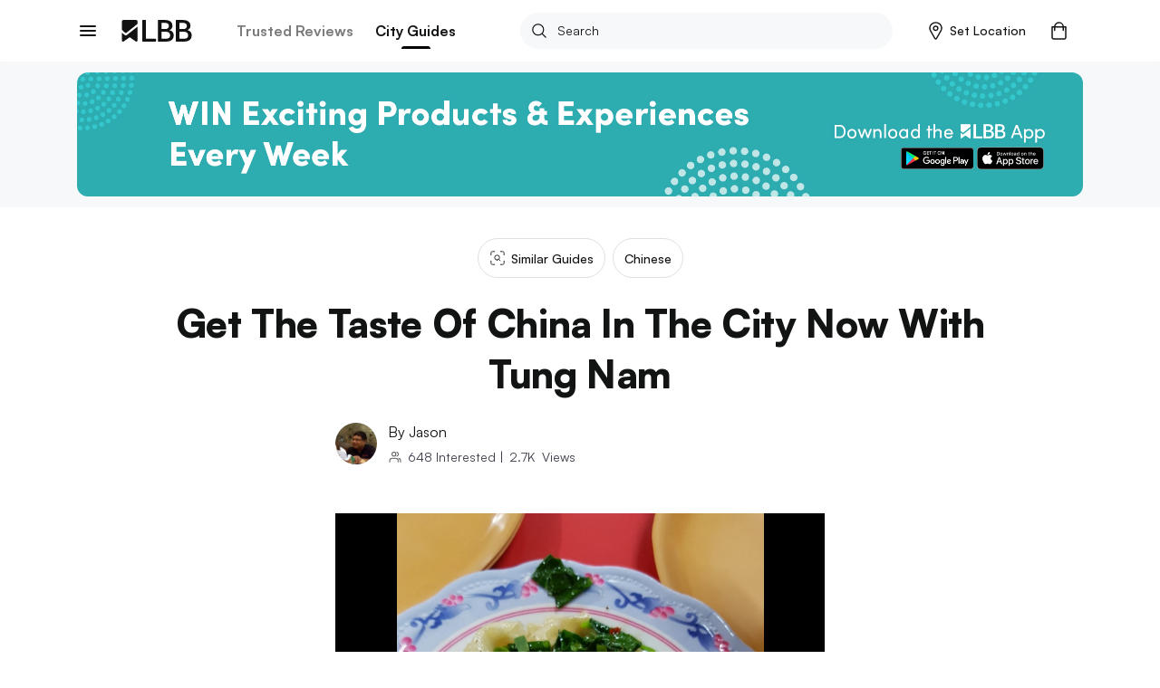

--- FILE ---
content_type: text/html; charset=utf-8
request_url: https://lbb.in/kolkata/chinese-by-the-chinese-for-1898cf/
body_size: 40246
content:
<!DOCTYPE html><html lang="en"><head><meta http-equiv="X-UA-Compatible" content="IE=edge"/><meta name="theme-color" content="#53c4c9"/><meta name="msapplication-navbutton-color" content="#53c4c9"/><meta name="apple-mobile-web-app-status-bar-style" content="#53c4c9"/><style data-styled="gswCcJ gaDzF eBLcIr ibifQV irrgIj dAMFPS dOLMPc hkuNLR fgyIbP QcTSi gOrzBX evtkuj idIYGZ hUowvZ" data-styled-version="4.2.0">
/* sc-component-id: global-styles__StyledGlobal-sc-1jvab1c-2 */
.gswCcJ .localitySearchContainer .localitySearchContainer__results li{height:40px;font-size:14px;font-weight:600;color:#121313;list-style:none;line-height:40px;margin:10px 0;cursor:pointer;} .gswCcJ .localitySearchContainer .locality-error-message{margin-top:15px;font-size:12px;} .gswCcJ .localitySearchContainer .header-container{display:-webkit-box;display:-webkit-flex;display:-ms-flexbox;display:flex;-webkit-align-items:center;-webkit-box-align:center;-ms-flex-align:center;align-items:center;-webkit-box-pack:justify;-webkit-justify-content:space-between;-ms-flex-pack:justify;justify-content:space-between;margin-bottom:20px;} .gswCcJ .localitySearchContainer .header-container h2{font-size:14px;font-weight:bold;color:#121313;margin:0;} .gswCcJ .card-title-alt{font-size:1.4rem !important;} @media(min-width:800px){.gswCcJ .card-title-alt{font-size:1.6rem !important;}} .gswCcJ a,.gswCcJ a:hover{-webkit-text-decoration:none;text-decoration:none;color:#008084;} @media (min-width:800px){.gswCcJ a,.gswCcJ a:hover{cursor:pointer;}} .gswCcJ img{object-fit:cover;max-width:100%;} .gswCcJ .border-top{border-top:1px solid #EBEDED !important;} .gswCcJ .btn-raised{border-radius:2px;box-shadow:none !important;} .gswCcJ .btn-raised button,.gswCcJ .btn-raised a{height:48px !important;line-height:48px !important;border-radius:.2rem;color:#ffffff !important;} .gswCcJ .btn-raised button div,.gswCcJ .btn-raised a div{height:48px !important;border-radius:.2rem;} .gswCcJ .btn-raised button div span,.gswCcJ .btn-raised a div span{color:#ffffff !important;font-weight:600 !important;} .gswCcJ .btn-raised button:disabled,.gswCcJ .btn-raised a:disabled{background-color:#F0F1F5 !important;} .gswCcJ .btn-raised button:disabled div span,.gswCcJ .btn-raised a:disabled div span{color:#A1A9BB !important;} .gswCcJ .btn-raised.btn-more{border:2px solid #000;float:right;width:100%;} @media (min-width:800px){.gswCcJ .btn-raised.btn-more{width:350px;}} .gswCcJ .btn-raised.btn-more button{background-color:#f7f8f9 !important;} .gswCcJ .btn-raised.btn-more button div span{color:#121313 !important;} .gswCcJ .btn-disabled{background:#F0F1F5;} .gswCcJ .btn{font-size:1.2rem;font-weight:700;text-transform:uppercase;text-align:center;border-radius:.2rem;padding:0 2.5rem;height:36px;line-height:36px;outline:none;} .gswCcJ .btn:hover{cursor:pointer;} .gswCcJ .btn:focus{box-shadow:none;} .gswCcJ .btn.btn-round{border-radius:1.8rem;overflow:hidden;} .gswCcJ .btn.btn-outline{border:.1rem solid;} .gswCcJ .btn.btn-teal{background:#008084;color:#ffffff;} .gswCcJ .btn.btn-teal span{color:#ffffff;} .gswCcJ .btn.btn-teal-alt{background:linear-gradient(122deg,#84c4dd,#53c4c9);color:#ffffff;} .gswCcJ .btn.btn-teal-alt span{color:#ffffff;} .gswCcJ .btn.btn-white{background:#ffffff;color:#121313;} .gswCcJ .btn.btn-white span{color:#121313;} .gswCcJ .btn.btn-red-alt{background:#f76161 linear-gradient(114deg,#f76161,#f761a2);} .gswCcJ .btn.btn-red-alt span{color:#ffffff;} .gswCcJ .btn.btn-save,.gswCcJ .btn.btn-fb,.gswCcJ .btn.btn-tw{display:-webkit-inline-box;display:-webkit-inline-flex;display:-ms-inline-flexbox;display:inline-flex;-webkit-align-items:center;-webkit-box-align:center;-ms-flex-align:center;align-items:center;} .gswCcJ .btn.btn-save svg,.gswCcJ .btn.btn-fb svg,.gswCcJ .btn.btn-tw svg{width:auto;height:1.8rem;margin-right:1.2rem;} .gswCcJ .btn.btn-save{background-color:#008084;color:#ffffff;} .gswCcJ .btn.btn-save.active svg path{fill:#ffffff;} .gswCcJ .btn.btn-save span{color:#ffffff;} .gswCcJ .btn.btn-fb{border:solid 1px #3b5998;color:#3b5998;} .gswCcJ .btn.btn-fb span{color:#3b5998;} .gswCcJ .btn.btn-tw{border:solid 1px #55acee;color:#55acee;} .gswCcJ .btn.btn-tw span{color:#55acee;} .gswCcJ .btn.btn-wa{border:solid 1px #2CB742;color:#2CB742;} .gswCcJ .btn.btn-wa span{color:#2CB742;} .gswCcJ .btn.btn-all{display:-webkit-box;display:-webkit-flex;display:-ms-flexbox;display:flex;-webkit-align-items:center;-webkit-box-align:center;-ms-flex-align:center;align-items:center;color:#008084;font-size:1.6rem;height:2.4rem;line-height:2.4rem;padding:0;} @media(max-width:800px){.gswCcJ .btn.btn-all{-webkit-box-pack:justify;-webkit-justify-content:space-between;-ms-flex-pack:justify;justify-content:space-between;}} .gswCcJ .btn.btn-all svg{width:auto;height:1.4rem;margin-left:1.2rem;} .gswCcJ .btn.btn-all svg > path{fill:#008084;fill-opacity:1;} .gswCcJ .btn.btn-all span{color:inherit;} .gswCcJ .btn-native-share{display:-webkit-inline-box;display:-webkit-inline-flex;display:-ms-inline-flexbox;display:inline-flex;-webkit-align-items:center;-webkit-box-align:center;-ms-flex-align:center;align-items:center;-webkit-box-pack:center;-webkit-justify-content:center;-ms-flex-pack:center;justify-content:center;font-size:1.4rem;-webkit-letter-spacing:1px;-moz-letter-spacing:1px;-ms-letter-spacing:1px;letter-spacing:1px;border-radius:2.4rem;overflow:hidden;background-color:#008084;} .gswCcJ .btn-native-share span{color:#ffffff;} .gswCcJ .btn-native-share svg{width:auto;height:2rem;margin-right:.6rem;} .gswCcJ .btn-native-share:disabled,.gswCcJ .btn-native-share.disabled{background-color:#F0F1F5;pointer-events:none;cursor:default;} .gswCcJ .btn-native-share:disabled span,.gswCcJ .btn-native-share.disabled span{color:#A1A9BB;} .gswCcJ .button{display:-webkit-box;display:-webkit-flex;display:-ms-flexbox;display:flex;-webkit-align-items:center;-webkit-box-align:center;-ms-flex-align:center;align-items:center;-webkit-box-pack:center;-webkit-justify-content:center;-ms-flex-pack:center;justify-content:center;font-size:1.4rem;font-weight:600;border:1px solid #CECFCF;border-radius:2px;height:48px;line-height:48px;padding:0 1.2rem;text-transform:uppercase;} .gswCcJ .button svg{width:auto;height:1.6rem;margin-right:.8rem;} .gswCcJ .button-save{background-color:#ffffff;} .gswCcJ .button-save span{color:#008084;} .gswCcJ .button-save span.active{color:#ffffff;} @media (min-width:800px){.gswCcJ .button-save:hover span{color:#ffffff;}} .gswCcJ .button-save.active{background-color:#008084;border-color:#008084;} .gswCcJ .button-save.active svg path{fill:#ffffff;stroke:#ffffff !important;} .gswCcJ .button-save.active span{color:#ffffff;} @-webkit-keyframes spin-style{0%{-webkit-transform:rotate(0deg);-webkit-transform:rotate(0deg);-ms-transform:rotate(0deg);transform:rotate(0deg);}50%{-webkit-transform:rotate(180deg);-webkit-transform:rotate(180deg);-ms-transform:rotate(180deg);transform:rotate(180deg);}100%{-webkit-transform:rotate(360deg);-webkit-transform:rotate(360deg);-ms-transform:rotate(360deg);transform:rotate(360deg);}} @keyframes spin-style{0%{-webkit-transform:rotate(0deg);-webkit-transform:rotate(0deg);-ms-transform:rotate(0deg);transform:rotate(0deg);}50%{-webkit-transform:rotate(180deg);-webkit-transform:rotate(180deg);-ms-transform:rotate(180deg);transform:rotate(180deg);}100%{-webkit-transform:rotate(360deg);-webkit-transform:rotate(360deg);-ms-transform:rotate(360deg);transform:rotate(360deg);}} @-webkit-keyframes actionScale{0%{-webkit-transform:scale(1);-ms-transform:scale(1);transform:scale(1);}50%{-webkit-transform:scale(1.2);-ms-transform:scale(1.2);transform:scale(1.2);}100%{-webkit-transform:scale(1);-ms-transform:scale(1);transform:scale(1);}} @keyframes actionScale{0%{-webkit-transform:scale(1);-ms-transform:scale(1);transform:scale(1);}50%{-webkit-transform:scale(1.2);-ms-transform:scale(1.2);transform:scale(1.2);}100%{-webkit-transform:scale(1);-ms-transform:scale(1);transform:scale(1);}} @-webkit-keyframes actionScaleAlt{0%{-webkit-transform:scale(1);-ms-transform:scale(1);transform:scale(1);}50%{-webkit-transform:scale(1.05);-ms-transform:scale(1.05);transform:scale(1.05);}100%{-webkit-transform:scale(1);-ms-transform:scale(1);transform:scale(1);}} @keyframes actionScaleAlt{0%{-webkit-transform:scale(1);-ms-transform:scale(1);transform:scale(1);}50%{-webkit-transform:scale(1.05);-ms-transform:scale(1.05);transform:scale(1.05);}100%{-webkit-transform:scale(1);-ms-transform:scale(1);transform:scale(1);}} @-webkit-keyframes actionShake{0%{-webkit-transform:translateX(0);-ms-transform:translateX(0);transform:translateX(0);}25%{-webkit-transform:translateX(25px);-ms-transform:translateX(25px);transform:translateX(25px);}50%{-webkit-transform:translateX(-25px);-ms-transform:translateX(-25px);transform:translateX(-25px);}100%{-webkit-transform:translateX(0px);-ms-transform:translateX(0px);transform:translateX(0px);}} @keyframes actionShake{0%{-webkit-transform:translateX(0);-ms-transform:translateX(0);transform:translateX(0);}25%{-webkit-transform:translateX(25px);-ms-transform:translateX(25px);transform:translateX(25px);}50%{-webkit-transform:translateX(-25px);-ms-transform:translateX(-25px);transform:translateX(-25px);}100%{-webkit-transform:translateX(0px);-ms-transform:translateX(0px);transform:translateX(0px);}} .gswCcJ .shake-text{-webkit-animation:actionShake 0.8s;animation:actionShake 0.8s;} .gswCcJ input:-webkit-autofill,.gswCcJ input:-webkit-autofill:hover,.gswCcJ input:-webkit-autofill:focus input:-webkit-autofill,.gswCcJ textarea:-webkit-autofill,.gswCcJ textarea:-webkit-autofill:hover textarea:-webkit-autofill:focus,.gswCcJ select:-webkit-autofill,.gswCcJ select:-webkit-autofill:hover,.gswCcJ select:-webkit-autofill:focus{-webkit-text-fill-color:#000;-webkit-box-shadow:0 0 0px 1000px #fff inset;-webkit-transition:background-color 5000s ease-in-out 0s;transition:background-color 5000s ease-in-out 0s;} .gswCcJ .payment-method{position:relative;} .gswCcJ .payment-method .icon{position:absolute;top:50%;right:10px;-webkit-transform:translateY(-50%);-ms-transform:translateY(-50%);transform:translateY(-50%);} .gswCcJ .payment-method .icon svg,.gswCcJ .payment-method .icon img{width:auto;height:5rem;} .gswCcJ .payment-method.paytm .icon svg,.gswCcJ .payment-method.paytm .icon img{width:auto;height:8rem;} .gswCcJ .style-b{display:-webkit-box;display:-webkit-flex;display:-ms-flexbox;display:flex;} .gswCcJ .style-b.image-before .first-col{margin-right:1.2rem;} .gswCcJ .style-b.image-before .second-col{-webkit-flex:1;-ms-flex:1;flex:1;} .gswCcJ .style-b.image-after .first-col{-webkit-flex:1;-ms-flex:1;flex:1;} .gswCcJ .style-b.image-after .second-col{margin-left:1.2rem;} .gswCcJ .both-slider{display:-webkit-box;display:-webkit-flex;display:-ms-flexbox;display:flex;-webkit-flex-direction:row !important;-ms-flex-direction:row !important;flex-direction:row !important;-webkit-flex-wrap:nowrap !important;-ms-flex-wrap:nowrap !important;flex-wrap:nowrap !important;overflow-x:auto;overflow-y:hidden;margin:0 -1.5rem;padding:0 1.5rem;-webkit-overflow-scrolling:touch;overflow:-moz-scrollbars-none;-ms-overflow-style:none;} .gswCcJ .both-slider:after{content:'space';width:0px;display:block;color:transparent;font-size:0.75em;} .gswCcJ .both-slider::-webkit-scrollbar{display:none;} @media (max-width:800px){.gswCcJ .mob-slider{display:-webkit-box;display:-webkit-flex;display:-ms-flexbox;display:flex;-webkit-flex-direction:row !important;-ms-flex-direction:row !important;flex-direction:row !important;-webkit-flex-wrap:nowrap !important;-ms-flex-wrap:nowrap !important;flex-wrap:nowrap !important;overflow-x:auto;overflow-y:hidden;margin:0 -1.5rem;padding:0 1.5rem;-webkit-overflow-scrolling:touch;overflow:-moz-scrollbars-none;-ms-overflow-style:none;}.gswCcJ .mob-slider:after{content:'space';width:0px;display:block;color:transparent;font-size:0.75em;}.gswCcJ .mob-slider::-webkit-scrollbar{display:none;}} .gswCcJ .full-height{height:100%;} .gswCcJ #__next{margin-top:0 !important;} .gswCcJ .friendsData .title{text-align:center;} .gswCcJ .friendsData .friendsData-image{width:40px;height:40px;border-radius:100%;} .gswCcJ .lbbtip{display:inline-block;position:relative;text-align:left;} .gswCcJ .lbbtip.show .bottom{display:block;} .gswCcJ .lbbtip.hide .bottom{display:none;} .gswCcJ .lbbtip-body{background-color:#ffffff;color:#121313;font-size:1.6rem;line-height:1.5;padding:20px 15px;border-radius:8px;box-shadow:0 4px 10px 0 rgba(0,0,0,0.2);} .gswCcJ .lbbtip .bottom{min-width:250px;position:absolute;top:calc(100% + 12px);left:50%;z-index:99999999;box-sizing:border-box;-webkit-transform:translate(-50%,0);-ms-transform:translate(-50%,0);transform:translate(-50%,0);display:none;} @media (min-width:800px){.gswCcJ .lbbtip .bottom{min-width:360px;}} .gswCcJ .lbbtip .bottom i{position:absolute;bottom:100%;left:50%;margin-left:-12px;width:24px;height:12px;overflow:hidden;} .gswCcJ .lbbtip .bottom i::after{content:'';position:absolute;width:12px;height:12px;left:50%;-webkit-transform:translate(-50%,50%) rotate(45deg);-ms-transform:translate(-50%,50%) rotate(45deg);transform:translate(-50%,50%) rotate(45deg);background-color:#ffffff;box-shadow:0 4px 10px 0 rgba(0,0,0,0.2);} .gswCcJ .lbbtip-close{position:absolute;right:0;top:0;z-index:10;display:-webkit-box;display:-webkit-flex;display:-ms-flexbox;display:flex;-webkit-align-items:center;-webkit-box-align:center;-ms-flex-align:center;align-items:center;-webkit-box-pack:center;-webkit-justify-content:center;-ms-flex-pack:center;justify-content:center;height:4rem;width:4rem;} .gswCcJ .lbbtip-close svg{width:auto;height:1.4rem;} .gswCcJ .lbbtip-logo{margin-bottom:1rem;} .gswCcJ .lbbtip-logo img{width:auto;height:2rem;} .gswCcJ .video-soundbutton,.gswCcJ .image-zoombutton{position:absolute;bottom:1.6rem;right:1.6rem;z-index:7;background:none;border:none;height:auto;width:auto;padding:0;} .gswCcJ .video-soundbutton:focus,.gswCcJ .image-zoombutton:focus{outline:0px;} .gswCcJ .video-soundbutton svg,.gswCcJ .image-zoombutton svg,.gswCcJ .video-soundbutton img,.gswCcJ .image-zoombutton img{width:auto !important;height:3.2rem;} @media (min-width:800px){.gswCcJ .video-soundbutton svg,.gswCcJ .image-zoombutton svg,.gswCcJ .video-soundbutton img,.gswCcJ .image-zoombutton img{height:4.2rem;}} .gswCcJ .video-playingbutton{position:absolute;top:50%;left:50%;z-index:7;-webkit-transform:translate(-50%,-50%);-ms-transform:translate(-50%,-50%);transform:translate(-50%,-50%);background:none;border:none;height:auto;width:auto;padding:0;} .gswCcJ .video-playingbutton:focus{outline:0px;} .gswCcJ .video-playingbutton svg,.gswCcJ .video-playingbutton img{width:auto !important;height:3.2rem;} @media (min-width:800px){.gswCcJ .video-playingbutton svg,.gswCcJ .video-playingbutton img{height:4.2rem;}} .gswCcJ .image-gallery-thumbnails-wrapper.left,.gswCcJ .image-gallery-thumbnails-wrapper.right{width:40px;} @media (min-width:800px){.gswCcJ .image-gallery-thumbnails-wrapper.left,.gswCcJ .image-gallery-thumbnails-wrapper.right{width:80px;}} .gswCcJ .image-gallery-thumbnails-wrapper.left .image-gallery-thumbnails,.gswCcJ .image-gallery-thumbnails-wrapper.right .image-gallery-thumbnails{margin-top:0;} .gswCcJ .image-gallery-thumbnails-wrapper.left .image-gallery-thumbnails .image-gallery-thumbnail,.gswCcJ .image-gallery-thumbnails-wrapper.right .image-gallery-thumbnails .image-gallery-thumbnail{margin-bottom:1.2rem;} .gswCcJ .image-gallery-thumbnails-wrapper.left .image-gallery-thumbnails .image-gallery-thumbnail img,.gswCcJ .image-gallery-thumbnails-wrapper.right .image-gallery-thumbnails .image-gallery-thumbnail img{width:4rem;height:4rem;} @media (min-width:800px){.gswCcJ .image-gallery-thumbnails-wrapper.left .image-gallery-thumbnails .image-gallery-thumbnail img,.gswCcJ .image-gallery-thumbnails-wrapper.right .image-gallery-thumbnails .image-gallery-thumbnail img{width:8rem;height:8rem;}} .gswCcJ .image-gallery-thumbnails-wrapper.left .image-gallery-thumbnails .image-gallery-thumbnail:last-child,.gswCcJ .image-gallery-thumbnails-wrapper.right .image-gallery-thumbnails .image-gallery-thumbnail:last-child{margin-bottom:0;} .gswCcJ .image-gallery-thumbnails-wrapper.left{margin-right:12px;} .gswCcJ .image-gallery-thumbnails-wrapper.right{margin-left:12px;} .gswCcJ .image-gallery-slide-wrapper.left{width:calc(100% - 52px);} @media (min-width:800px){.gswCcJ .image-gallery-slide-wrapper.left{width:calc(100% - 92px);}} .gswCcJ .ad-blocker{position:fixed;height:100%;width:100%;z-index:9999;} .gswCcJ .ad-blocker .overlay{height:100%;background:rgba(0,0,0,0.8);} .gswCcJ .ad-blocker .container{max-width:750px;margin:0 auto;display:-webkit-box;display:-webkit-flex;display:-ms-flexbox;display:flex;-webkit-flex-direction:column;-ms-flex-direction:column;flex-direction:column;-webkit-box-pack:center;-webkit-justify-content:center;-ms-flex-pack:center;justify-content:center;height:100%;} .gswCcJ .ad-blocker .container .ad-blocker-header{margin-bottom:10px;position:relative;display:-webkit-box;display:-webkit-flex;display:-ms-flexbox;display:flex;-webkit-box-pack:center;-webkit-justify-content:center;-ms-flex-pack:center;justify-content:center;-webkit-align-items:center;-webkit-box-align:center;-ms-flex-align:center;align-items:center;} @media (max-width:800px){.gswCcJ .ad-blocker .container .ad-blocker-header .heading{margin-left:-30px;}} .gswCcJ .ad-blocker .container .ad-blocker-header .heading span{color:#ffffff;font-size:14px;-webkit-letter-spacing:1px;-moz-letter-spacing:1px;-ms-letter-spacing:1px;letter-spacing:1px;} .gswCcJ .ad-blocker .container .ad-blocker-header .close{position:absolute;right:0;} .gswCcJ .ad-blocker .blocker-image{display:-webkit-box;display:-webkit-flex;display:-ms-flexbox;display:flex;-webkit-box-pack:center;-webkit-justify-content:center;-ms-flex-pack:center;justify-content:center;-webkit-align-items:center;-webkit-box-align:center;-ms-flex-align:center;align-items:center;max-height:600px;} @media (min-width:800px){.gswCcJ .ad-blocker .blocker-image img{max-height:600px;}} .gswCcJ .ad-blocker .blocker-close{position:absolute;top:5px;right:5px;z-index:99999;} @media (min-width:800px){.gswCcJ .ad-blocker .blocker-close{top:50px;right:120px;}} .gswCcJ .sticky-container{position:-webkit-sticky;position:sticky;bottom:0;} @media (min-width:800px){.gswCcJ .hideDesktop{display:none;}} @media (max-width:800px){.gswCcJ .hideMobile{display:none;}} .gswCcJ .no-results .image-noresult{margin-bottom:2.4rem;} @media (min-width:800px){.gswCcJ .no-results .image-noresult{margin-bottom:3rem;}} .gswCcJ .no-results .image-noresult svg,.gswCcJ .no-results .image-noresult img{width:auto;height:11.8rem;} @media (min-width:800px){.gswCcJ .no-results .image-noresult svg,.gswCcJ .no-results .image-noresult img{height:15rem;}} .gswCcJ .no-results h1{font-size:2rem;font-weight:700;-webkit-letter-spacing:0;-moz-letter-spacing:0;-ms-letter-spacing:0;letter-spacing:0;color:#121313;word-break:break-word;} @media (min-width:800px){.gswCcJ .no-results h1{font-size:2.4rem;}} .gswCcJ .no-results p{color:#7B7B7C !important;font-size:1.4rem !important;line-height:1.71 !important;-webkit-letter-spacing:0 !important;-moz-letter-spacing:0 !important;-ms-letter-spacing:0 !important;letter-spacing:0 !important;font-style:normal !important;margin:1.2rem 0 0 !important;} @media (min-width:800px){.gswCcJ .no-results p{font-size:1.6rem !important;line-height:1.5 !important;margin:2rem 0 0 !important;}} .gswCcJ .no-results ul{list-style:disc !important;padding-left:1.8rem !important;} .gswCcJ .no-results ul li{color:#7B7B7C !important;font-size:1.4rem !important;line-height:1.71 !important;-webkit-letter-spacing:0 !important;-moz-letter-spacing:0 !important;-ms-letter-spacing:0 !important;letter-spacing:0 !important;} @media (min-width:800px){.gswCcJ .no-results ul li{font-size:1.6rem !important;line-height:1.5 !important;}} .gswCcJ .noSearch-results{text-align:center;padding:2rem 0;} .gswCcJ .noSearch-results .search-image svg,.gswCcJ .noSearch-results .search-image img{width:auto;height:12rem;} .gswCcJ .noSearch-results p{color:#565657;font-size:1.6rem;margin-top:1rem;} .gswCcJ .filters .headline,.gswCcJ .sorts .headline{display:-webkit-box;display:-webkit-flex;display:-ms-flexbox;display:flex;-webkit-box-pack:justify;-webkit-justify-content:space-between;-ms-flex-pack:justify;justify-content:space-between;-webkit-align-items:center;-webkit-box-align:center;-ms-flex-align:center;align-items:center;margin:0 0 1.6rem;} @media (max-width:800px){.gswCcJ .filters .headline,.gswCcJ .sorts .headline{margin:0 -1.5rem 2rem;background:#f7f8f9;padding:1.5rem;}} .gswCcJ .filters .headline h2,.gswCcJ .sorts .headline h2,.gswCcJ .filters .headline h3,.gswCcJ .sorts .headline h3{color:#7B7B7C;font-size:1.3rem;text-transform:uppercase;margin:0;-webkit-letter-spacing:1px;-moz-letter-spacing:1px;-ms-letter-spacing:1px;letter-spacing:1px;} @media (min-width:800px){.gswCcJ .filters .headline h2,.gswCcJ .sorts .headline h2,.gswCcJ .filters .headline h3,.gswCcJ .sorts .headline h3{color:#121313;font-size:1.6rem;text-transform:capitalize;-webkit-letter-spacing:normal;-moz-letter-spacing:normal;-ms-letter-spacing:normal;letter-spacing:normal;}} .gswCcJ .filters .headline h2,.gswCcJ .sorts .headline h2{font-weight:700;} .gswCcJ .filters .headline h3,.gswCcJ .sorts .headline h3{font-weight:600;} .gswCcJ .filters .headline > a,.gswCcJ .sorts .headline > a{color:#008084;font-size:1.2rem;text-transform:uppercase;font-weight:700;} .gswCcJ .filters .headline > a span,.gswCcJ .sorts .headline > a span{color:#008084;} .gswCcJ .filters > .list,.gswCcJ .sorts > .list{list-style:none;padding:0;margin:0;} .gswCcJ .filters > .list > li,.gswCcJ .sorts > .list > li{margin-bottom:2rem;} @media (min-width:800px){.gswCcJ .filters > .list > li,.gswCcJ .sorts > .list > li{padding-bottom:2rem;}} .gswCcJ .filters > .list > li:last-child,.gswCcJ .sorts > .list > li:last-child{border-bottom:0;padding-bottom:0;margin-bottom:0;} .gswCcJ .filters .view-more,.gswCcJ .sorts .view-more{margin-top:1rem;} .gswCcJ .filters .view-more .btn-more,.gswCcJ .sorts .view-more .btn-more{color:#008084;font-size:1.2rem;font-weight:700;-webkit-letter-spacing:1px;-moz-letter-spacing:1px;-ms-letter-spacing:1px;letter-spacing:1px;text-transform:uppercase;} .gswCcJ .filters .view-more .btn-more:hover,.gswCcJ .sorts .view-more .btn-more:hover{color:#008084;-webkit-text-decoration:underline;text-decoration:underline;} .gswCcJ .filters-action .btn-done{display:block;width:100%;height:4.8rem;line-height:4.8rem;border:0;border-radius:0;background-color:#008084;color:#ffffff !important;font-size:1.3rem;-webkit-letter-spacing:1px;-moz-letter-spacing:1px;-ms-letter-spacing:1px;letter-spacing:1px;} .gswCcJ .filters-action .btn-done:hover{color:#ffffff;} .gswCcJ .filters-action .btn-done:disabled,.gswCcJ .filters-action .btn-done.disabled{background-color:#F0F1F5 !important;color:#7B7B7C !important;opacity:1 !important;cursor:default;pointer-events:none;} .gswCcJ .filters + .filters,.gswCcJ .sorts + .filters{padding-top:2rem;margin-top:2rem;} .gswCcJ .filter-group,.gswCcJ .sort-group{margin-top:2rem;} .gswCcJ .filter-group .filter-item,.gswCcJ .sort-group .filter-item,.gswCcJ .filter-group .sort-item,.gswCcJ .sort-group .sort-item{display:-webkit-box;display:-webkit-flex;display:-ms-flexbox;display:flex;-webkit-align-items:center;-webkit-box-align:center;-ms-flex-align:center;align-items:center;-webkit-box-pack:justify;-webkit-justify-content:space-between;-ms-flex-pack:justify;justify-content:space-between;font-size:1.6rem;margin-bottom:2rem;} .gswCcJ .filter-group .filter-item:last-child,.gswCcJ .sort-group .filter-item:last-child,.gswCcJ .filter-group .sort-item:last-child,.gswCcJ .sort-group .sort-item:last-child{margin-bottom:0;} .gswCcJ .filter-group .filter-item .filter-control,.gswCcJ .sort-group .filter-item .filter-control,.gswCcJ .filter-group .sort-item .filter-control,.gswCcJ .sort-group .sort-item .filter-control{display:-webkit-box !important;display:-webkit-flex !important;display:-ms-flexbox !important;display:flex !important;-webkit-align-items:center;-webkit-box-align:center;-ms-flex-align:center;align-items:center;-webkit-flex:1;-ms-flex:1;flex:1;} .gswCcJ .filter-group .filter-item label,.gswCcJ .sort-group .filter-item label,.gswCcJ .filter-group .sort-item label,.gswCcJ .sort-group .sort-item label{color:#121313 !important;margin-bottom:0;} .gswCcJ .filter-group .filter-item .filter-count,.gswCcJ .sort-group .filter-item .filter-count,.gswCcJ .filter-group .sort-item .filter-count,.gswCcJ .sort-group .sort-item .filter-count{color:#7B7B7C;font-size:1.4rem;} .gswCcJ .filter-colors .filter-group{display:-webkit-box;display:-webkit-flex;display:-ms-flexbox;display:flex;-webkit-align-items:center;-webkit-box-align:center;-ms-flex-align:center;align-items:center;-webkit-flex-flow:wrap;-ms-flex-flow:wrap;flex-flow:wrap;margin-top:-2rem;} .gswCcJ .filter-colors .filter-item{margin-bottom:0;margin-right:1rem;margin-top:2rem;} .gswCcJ .filter-colors .filter-control div > span{left:-2rem !important;top:-2rem !important;} .gswCcJ .filter-rating .rating-overall{display:-webkit-box;display:-webkit-flex;display:-ms-flexbox;display:flex;-webkit-align-items:center;-webkit-box-align:center;-ms-flex-align:center;align-items:center;line-height:1;} @media (min-width:800px){.gswCcJ .filter-rating .rating-overall{cursor:pointer;white-space:nowrap;}} .gswCcJ .filter-rating .rating-overall .rating-star svg,.gswCcJ .filter-rating .rating-overall .rating-star img{height:2rem;margin-right:.5rem;} .gswCcJ .filter-rating .rating-overall .rating-label{font-size:1.4rem;} .gswCcJ .filter-category .open-dialog,.gswCcJ .filter-category .open-drop{display:-webkit-box;display:-webkit-flex;display:-ms-flexbox;display:flex;-webkit-align-items:center;-webkit-box-align:center;-ms-flex-align:center;align-items:center;-webkit-box-pack:justify;-webkit-justify-content:space-between;-ms-flex-pack:justify;justify-content:space-between;height:4.8rem;padding:0 1rem;border:1px solid #CECFCF;border-radius:.4rem;} .gswCcJ .filter-category .open-dialog span,.gswCcJ .filter-category .open-drop span{font-size:1.6rem;} .gswCcJ .filter-category .open-dialog .btn,.gswCcJ .filter-category .open-drop .btn{display:-webkit-box;display:-webkit-flex;display:-ms-flexbox;display:flex;-webkit-align-items:center;-webkit-box-align:center;-ms-flex-align:center;align-items:center;color:#008084;font-size:1.3rem;-webkit-letter-spacing:1px;-moz-letter-spacing:1px;-ms-letter-spacing:1px;letter-spacing:1px;padding:0;} .gswCcJ .filter-category .open-dialog .btn svg,.gswCcJ .filter-category .open-drop .btn svg,.gswCcJ .filter-category .open-dialog .btn img,.gswCcJ .filter-category .open-drop .btn img{width:auto;height:.8rem;} @media (min-width:800px){.gswCcJ .filter-category .open-drop{cursor:pointer;}} .gswCcJ .filter-category .filter-group{position:relative;} .gswCcJ .category-drop{padding:0 !important;} .gswCcJ .dialog-page{min-height:100vh;max-height:100vh;overflow:hidden;} .gswCcJ .dialog-page .dialog-header.fix{position:fixed;} .gswCcJ .dialog-page .dialog-footer.fix{position:fixed;} .gswCcJ .dialog-page .dialog-meta{overflow-y:auto;max-height:calc(100vh - 5.6rem - 4.8rem);margin-top:5.6rem;margin-bottom:4.8rem;} .gswCcJ .merchant-load-more{height:40px;display:-webkit-box;display:-webkit-flex;display:-ms-flexbox;display:flex;-webkit-align-items:center;-webkit-box-align:center;-ms-flex-align:center;align-items:center;-webkit-box-pack:center;-webkit-justify-content:center;-ms-flex-pack:center;justify-content:center;} .gswCcJ .form-main .form-field{width:100%;} .gswCcJ .form-main .form-field hr{display:none !important;} .gswCcJ .form-main .form-field button{border:none;outline:0;cursor:pointer;} .gswCcJ .form-main .form-field button:disabled,.gswCcJ .form-main .form-field button.disabled{cursor:default;pointer-events:none;background:#F0F1F5;color:#A1A9BB;opacity:1;} .gswCcJ .form-main .field-container{margin:1rem 0 2rem;} @media (min-width:800px){.gswCcJ .form-main .clubForm{display:-webkit-box;display:-webkit-flex;display:-ms-flexbox;display:flex;-webkit-box-pack:justify;-webkit-justify-content:space-between;-ms-flex-pack:justify;justify-content:space-between;}} .gswCcJ .form-main .m-20{margin:0 2rem 2rem 0;} @media (min-width:800px){.gswCcJ .form-main .m-20{margin:0 2rem 0 0;}} .gswCcJ .form-main .form-control{border-radius:.4rem !important;border:1px solid #CECFCF !important;padding:0 0 0 10px;} .gswCcJ .form-main .control-custom{height:4.8rem;font-size:1.6rem;} .gswCcJ .form-main .form-control:disabled,.gswCcJ .form-main .form-control[readonly]{background:#F0F1F5;color:#A1A9BB;} .gswCcJ .home-page-loader,.gswCcJ .other-page-loader{width:100%;display:-webkit-box;display:-webkit-flex;display:-ms-flexbox;display:flex;-webkit-box-pack:center;-webkit-justify-content:center;-ms-flex-pack:center;justify-content:center;-webkit-align-items:center;-webkit-box-align:center;-ms-flex-align:center;align-items:center;} .gswCcJ .home-page-loader{height:calc(100vh - 534px);} .gswCcJ .other-page-loader{height:calc(100vh - 104px);} @media (min-width:800px){.gswCcJ .other-page-loader{height:calc(100vh - 130px);}} .gswCcJ .bold{font-weight:700;} .gswCcJ .pincode-error{color:rgb(247,97,97);font-size:13px;} .gswCcJ .cards .card{width:33%;padding:10px;border:none;border-bottom:1px solid #CECFCF;display:-webkit-box;display:-webkit-flex;display:-ms-flexbox;display:flex;-webkit-flex-direction:row;-ms-flex-direction:row;flex-direction:row;} .gswCcJ .cards .card .image{width:195px;height:195px;overflow:hidden;-webkit-flex :0 0 195px;-ms-flex :0 0 195px;flex :0 0 195px;border-radius:5px;cursor:pointer;} .gswCcJ .cards .card .image img{width:195px;object-fit:cover;height:195px;} .gswCcJ .cards .card .content{-webkit-box-pack:justify;-webkit-justify-content :space-between;-ms-flex-pack:justify;justify-content :space-between;margin :0 0 0 1.6rem;} .gswCcJ .cards .card .content h4{color:#121313;font-size:2.4rem;font-weight:700;line-height:1.33;cursor:pointer;} .gswCcJ .cards .card .content p{color:#121313;font-size:1.8rem;line-height:1.56;} .gswCcJ .cards .card .content .locality{font-size:1.4rem;font-weight:700;line-height:1.5;color:#676767;text-transform:uppercase;} .gswCcJ .cards .card .content .tag{color:#F76161;font-size:1.4rem;font-weight:700;line-height:1.5;text-transform:uppercase;} .gswCcJ .card-deck{-webkit-flex-direction:row;-ms-flex-direction:row;flex-direction:row;-webkit-flex-flow:wrap;-ms-flex-flow:wrap;flex-flow:wrap;} @media (max-width:800px){.gswCcJ .card-deck{margin:0 -1.5rem;}} .gswCcJ .card-deck .card{background:#ffffff;border:1px solid #CECFCF;border-radius:0;-webkit-flex:0 0 calc(100% / 2 + 1px);-ms-flex:0 0 calc(100% / 2 + 1px);flex:0 0 calc(100% / 2 + 1px);margin:0 0 -1px -1px;overflow:hidden;} @media (min-width:800px){.gswCcJ .card-deck .card{-webkit-flex:0 0 calc(100% / 2 - 30px);-ms-flex:0 0 calc(100% / 2 - 30px);flex:0 0 calc(100% / 2 - 30px);margin:0 15px 2rem;}} @media (min-width:1200px){.gswCcJ .card-deck .card{-webkit-flex:0 0 calc(100% / 4 - 30px);-ms-flex:0 0 calc(100% / 4 - 30px);flex:0 0 calc(100% / 4 - 30px);margin:0 15px 2rem;}} .gswCcJ .card-deck .card-save-action{position:absolute;top:1rem;right:1rem;z-index:11;width:auto;} .gswCcJ .card-deck .card-save-action a{font-size:1.3rem;border-radius:50%;width:3.6rem;height:3.6rem;line-height:3.6rem;background:rgba(86,86,87,0.4);border:0 none;padding:0;text-align:center;-webkit-letter-spacing:1px;-moz-letter-spacing:1px;-ms-letter-spacing:1px;letter-spacing:1px;-webkit-transform:scale(1);-ms-transform:scale(1);transform:scale(1);-webkit-transition:all 200ms ease-in;transition:all 200ms ease-in;} .gswCcJ .card-deck .card-save-action a svg{width:auto;height:1.8rem;margin-right:0;} .gswCcJ .card-deck .card-save-action a svg path{stroke:#ffffff;} .gswCcJ .card-deck .card-save-action a span{display:none;color:#ffffff;} @media (min-width:800px){.gswCcJ .card-deck .card-save-action a:hover{box-shadow:rgba(71,62,103,0.1) 0px 4px 10px 0px;-webkit-transform:scale(1.2);-ms-transform:scale(1.2);transform:scale(1.2);}} @media (max-width:800px){.gswCcJ .card-deck .card-save-action a:active{-webkit-transform:scale(1.2);-ms-transform:scale(1.2);transform:scale(1.2);}} .gswCcJ .card-deck .card-save-action a.active svg path{stroke:#ffffff;fill:#ffffff;} .gswCcJ .card-deck .single-card{-webkit-flex:0 1 100%;-ms-flex:0 1 100%;flex:0 1 100%;} .gswCcJ .card-deck .card-rating{margin-top:.8rem;} .gswCcJ .card-deck .card-rating .rating-star{display:-webkit-box;display:-webkit-flex;display:-ms-flexbox;display:flex;-webkit-align-items:center;-webkit-box-align:center;-ms-flex-align:center;align-items:center;line-height:1;} .gswCcJ .card-deck .card-rating .rating-star svg,.gswCcJ .card-deck .card-rating .rating-star img{width:auto;height:1.2rem;margin-right:.2rem;} @media (min-width:800px){.gswCcJ .card-deck .card-rating .rating-star svg,.gswCcJ .card-deck .card-rating .rating-star img{height:1.6rem;}} .gswCcJ .card-deck .card-rating .rating-star svg:last-child,.gswCcJ .card-deck .card-rating .rating-star img:last-child{margin-right:0;} .gswCcJ .card-deck .card-image{position:relative;} .gswCcJ .card-deck .card-image .icon-play{position:absolute;left:50%;top:50%;z-index:2;-webkit-transform:translate(-50%,-50%);-ms-transform:translate(-50%,-50%);transform:translate(-50%,-50%);} .gswCcJ .card-deck .card-image .icon-play svg,.gswCcJ .card-deck .card-image .icon-play img{width:auto;height:5rem;} @media (min-width:800px){.gswCcJ .card-deck .card-image .icon-play svg,.gswCcJ .card-deck .card-image .icon-play img{height:7rem;}} .gswCcJ .card-deck .single-card-image{padding-top:50%;} .gswCcJ .card-deck.card-tag .card{border:0;} .gswCcJ .card-deck.card-tag .card .card-body{padding:1.2rem 0 0;} .gswCcJ .card-deck.card-tag .card .card-image{display:block;width:100%;height:auto;position:relative;overflow:hidden;padding-top:75%;border-radius:.4rem;overflow:hidden;} .gswCcJ .card-deck.card-tag .card .card-image img{display:block;max-width:100%;max-height:100%;position:absolute;top:0;bottom:0;left:0;right:0;width:100%;height:100%;} .gswCcJ .card-deck.card-tag .card .card-title{color:#121313;font-size:1.4rem;font-weight:400;line-height:1.57;margin-bottom:0;text-transform:capitalize;} @media (min-width:800px){.gswCcJ .card-deck.card-tag .card .card-title{font-size:1.6rem;line-height:1.5;}} @media (max-width:800px){.gswCcJ .card-deck.commerce,.gswCcJ .card-deck.special{margin:0 -.2rem;}} .gswCcJ .card-deck.commerce .card,.gswCcJ .card-deck.special .card{background-color:transparent;border:0;border-radius:0;} @media (max-width:800px){.gswCcJ .card-deck.commerce .card,.gswCcJ .card-deck.special .card{-webkit-flex:0 0 calc(100% / 2 - 4px);-ms-flex:0 0 calc(100% / 2 - 4px);flex:0 0 calc(100% / 2 - 4px);margin:0 .2rem 2.4rem;}} .gswCcJ .card-deck.commerce .card .card-image,.gswCcJ .card-deck.special .card .card-image{display:block;width:100%;height:auto;position:relative;overflow:hidden;padding-top:140%;border:1px solid #EBEDED;border-radius:.4rem;} .gswCcJ .card-deck.commerce .card .card-image img,.gswCcJ .card-deck.special .card .card-image img{display:block;max-width:100%;max-height:100%;position:absolute;top:0;bottom:0;left:0;right:0;width:100%;height:100%;} @media (min-width:800px){.gswCcJ .card-deck.commerce .card .card-image,.gswCcJ .card-deck.special .card .card-image{border-radius:.8rem;}} .gswCcJ .card-deck.commerce .card .card-body,.gswCcJ .card-deck.special .card .card-body{min-height:auto;padding:.8rem .5rem .8rem;} @media (min-width:800px){.gswCcJ .card-deck.commerce .card .card-body,.gswCcJ .card-deck.special .card .card-body{padding:1rem 1rem .8rem;}} .gswCcJ .card-deck.commerce .card .card-body .card-title,.gswCcJ .card-deck.special .card .card-body .card-title{color:#7B7B7C;font-size:1.1rem;font-weight:400;line-height:1.2;margin-bottom:0;text-transform:capitalize;} @media (min-width:800px){.gswCcJ .card-deck.commerce .card .card-body .card-title,.gswCcJ .card-deck.special .card .card-body .card-title{font-size:1.4rem;}} .gswCcJ .card-deck.commerce .card .card-body a:hover .card-title,.gswCcJ .card-deck.special .card .card-body a:hover .card-title{-webkit-text-decoration:underline;text-decoration:underline;} .gswCcJ .card-deck.commerce .card .card-body .card-sub-title,.gswCcJ .card-deck.special .card .card-body .card-sub-title{display:-webkit-box;display:-webkit-flex;display:-ms-flexbox;display:flex;color:#121313;font-size:1.3rem;font-weight:400;line-height:1.4;text-transform:capitalize;margin:.2rem 0 0;} @media (min-width:800px){.gswCcJ .card-deck.commerce .card .card-body .card-sub-title,.gswCcJ .card-deck.special .card .card-body .card-sub-title{font-size:1.4rem;margin:.4rem 0 0;}} .gswCcJ .card-deck.commerce .card .card-body .card-sub-title svg,.gswCcJ .card-deck.special .card .card-body .card-sub-title svg{-webkit-flex:0 0 1.6rem;-ms-flex:0 0 1.6rem;flex:0 0 1.6rem;width:auto;height:1.6rem;margin-right:.8rem;} .gswCcJ .card-deck.commerce .card .card-body .card-sub-desc,.gswCcJ .card-deck.special .card .card-body .card-sub-desc{color:#7B7B7C;font-size:1.2rem;font-weight:400;font-style:italic;line-height:1.5;margin:.8rem 0 0;} @media (min-width:800px){.gswCcJ .card-deck.commerce .card .card-body .card-sub-desc,.gswCcJ .card-deck.special .card .card-body .card-sub-desc{font-size:1.4rem;}} .gswCcJ .card-deck.commerce .card .card-body .card-sub-desc span,.gswCcJ .card-deck.special .card .card-body .card-sub-desc span{overflow:hidden;} .gswCcJ .card-deck.commerce .card .card-footer,.gswCcJ .card-deck.special .card .card-footer{background-color:#ffffff;padding:0 1.6rem;border:0 none;padding:0 1.25rem 1.6rem;} .gswCcJ .card-deck.commerce .card .card-price,.gswCcJ .card-deck.special .card .card-price{font-size:1.4rem;font-weight:600;margin-top:.8rem;} @media (min-width:800px){.gswCcJ .card-deck.commerce .card .card-price,.gswCcJ .card-deck.special .card .card-price{font-size:1.8rem;}} .gswCcJ .card-deck.commerce .card .card-price .regular,.gswCcJ .card-deck.special .card .card-price .regular{color:#7B7B7C;font-size:1.2rem;-webkit-text-decoration:line-through;text-decoration:line-through;margin-right:.4rem;} @media (min-width:800px){.gswCcJ .card-deck.commerce .card .card-price .regular,.gswCcJ .card-deck.special .card .card-price .regular{font-size:1.4rem;}} .gswCcJ .card-deck.commerce .card .card-price .lbb-price,.gswCcJ .card-deck.special .card .card-price .lbb-price{color:#121313;font-weight:700;margin-right:.4rem;} .gswCcJ .card-deck.commerce .card .card-price .lbb-discount,.gswCcJ .card-deck.special .card .card-price .lbb-discount{color:#F76161;font-size:1.2rem;} @media (min-width:800px){.gswCcJ .card-deck.commerce .card .card-price .lbb-discount,.gswCcJ .card-deck.special .card .card-price .lbb-discount{font-size:1.4rem;}} .gswCcJ .card-deck.commerce .card .discount,.gswCcJ .card-deck.special .card .discount{background-color:#ED2B2B;color:#ffffff;font-size:1rem;font-weight:600;padding:2px 4px;border-radius:.4rem;position:absolute;left:1rem;top:1rem;z-index:10;} @media (min-width:800px){.gswCcJ .card-deck.commerce .card .discount,.gswCcJ .card-deck.special .card .discount{font-size:1.2rem;}} @media (min-width:800px){.gswCcJ .card-deck.commerce{padding:0 .5rem;}} @media (min-width:800px){.gswCcJ .card-deck.commerce .card{-webkit-flex:0 0 calc(100% / 3 - 20px);-ms-flex:0 0 calc(100% / 3 - 20px);flex:0 0 calc(100% / 3 - 20px);margin:0 1rem 2rem;}} .gswCcJ .card-deck.commerce .chunk{margin:0;} .gswCcJ .card-deck.commerce .inlineFiltersContainer{width:100%;margin:4rem 1rem;margin-top:2rem;} .gswCcJ .card-deck.commerce .inlineFiltersContainer h2{color:#121313;font-size:1.6rem;font-weight:700;line-height:1.5;margin-bottom:2rem;} .gswCcJ .card-deck.commerce .inlineFiltersContainer a{margin-right:.5rem;margin-bottom:1rem;} .gswCcJ .card-advertisement .advertisement,.gswCcJ .card-publicity .advertisement,.gswCcJ .card-advertisement .publicity,.gswCcJ .card-publicity .publicity{border-radius:6px;height:100% !important;overflow:hidden;} @media (max-width:800px){.gswCcJ .card-advertisement .advertisement.no-link,.gswCcJ .card-publicity .advertisement.no-link,.gswCcJ .card-advertisement .publicity.no-link,.gswCcJ .card-publicity .publicity.no-link{border-radius:0;margin:0 -1.5rem;}} .gswCcJ .card-advertisement.inside .advertisement,.gswCcJ .card-publicity.inside .advertisement,.gswCcJ .card-advertisement.inside .publicity,.gswCcJ .card-publicity.inside .publicity{background:#f7f8f9;border-radius:0;padding:2rem 1.5rem;} .gswCcJ .card-advertisement a,.gswCcJ .card-publicity a{display:block;} .gswCcJ .card-advertisement img,.gswCcJ .card-publicity img{width:100%;} .gswCcJ .card-advertisement .btn-watchNow,.gswCcJ .card-publicity .btn-watchNow{background-color:#e50914;color:#ffffff;font-size:1.6rem;height:4.8rem;line-height:4.8rem;padding:0 2.5rem;text-transform:inherit;-webkit-letter-spacing:1px;-moz-letter-spacing:1px;-ms-letter-spacing:1px;letter-spacing:1px;} .gswCcJ .card-advertisement .btn-watchNow img,.gswCcJ .card-publicity .btn-watchNow img{width:0 !important;} .gswCcJ .browse-category .card{position:relative;} .gswCcJ .browse-category .card .image-full img{width:100%;height:calc(100vw /2 - 1px);} @media (min-width:800px){.gswCcJ .browse-category .card .image-full img{height:100%;min-height:336px;max-height:336px;}} .gswCcJ .browse-category .card .meta{background:linear-gradient(to bottom,rgba(63,60,75,0),rgba(63,60,75,0.8));position:absolute;bottom:0;left:0;z-index:10;width:100%;padding:3.2rem 1.5rem 2rem;color:#ffffff;} .gswCcJ .browse-category .card h3{color:#ffffff;font-size:2.2rem;font-weight:700;text-shadow:0 1px 2px rgba(0,0,0,0.2);margin:0;text-transform:capitalize;} .gswCcJ .browse-category .card p{color:#ffffff;font-size:1.6rem;line-height:1.5;margin:.8rem 0 0;text-shadow:0 1px 2px rgba(0,0,0,0.2);} @media (min-width:800px){.gswCcJ .grid-2 .card-deck{margin:0 -.8rem;}} @media (min-width:800px){.gswCcJ .grid-2 .card-deck .card{-webkit-flex:0 0 calc(100% / 2 - 1.6rem);-ms-flex:0 0 calc(100% / 2 - 1.6rem);flex:0 0 calc(100% / 2 - 1.6rem);margin:0 .8rem 1.6rem;}} @media (min-width:800px){.gswCcJ .grid-2 .browse-category .card h3{font-size:2.4rem;}} @media (min-width:800px){.gswCcJ .grid-3 .card-deck{margin:0 -1.5rem;}} @media (min-width:800px){.gswCcJ .grid-3 .card-deck .card{-webkit-flex:0 0 calc(100% / 3 - 3rem);-ms-flex:0 0 calc(100% / 3 - 3rem);flex:0 0 calc(100% / 3 - 3rem);margin:0 1.5rem 2rem;}} .gswCcJ .show-card-3 .card:nth-child(n+4){display:none;} .gswCcJ .card-heading{font-size:1.6rem;margin-left:2 rem;} .gswCcJ .cartList{margin:0 -1.5rem;} @media (min-width:800px){.gswCcJ .cartList{padding:0 1.5rem;}} .gswCcJ .cartList .cardCart{position:relative;background:#ffffff;padding:2rem 0;} @media (min-width:800px){.gswCcJ .cartList .cardCart{border-bottom:.1rem solid #CECFCF;display:-webkit-box;display:-webkit-flex;display:-ms-flexbox;display:flex;}} .gswCcJ .cartList .cardCart:last-child{border-bottom:0;} .gswCcJ .cartList .cardCart.disabled .card-image img{-webkit-filter:grayscale(100%);filter:grayscale(100%);} .gswCcJ .cartList .cardCart.disabled .quantity-selection{opacity:0;visibility:hidden;} .gswCcJ .cartList .cardCart .card-body{display:-webkit-box;display:-webkit-flex;display:-ms-flexbox;display:flex;position:relative;padding:0 1.5rem;} @media (min-width:800px){.gswCcJ .cartList .cardCart .card-body{padding:0;}} .gswCcJ .cartList .cardCart .card-image{-webkit-flex:0 0 8rem;-ms-flex:0 0 8rem;flex:0 0 8rem;width:8rem;height:11.2rem;border-radius:0;overflow:hidden;position:relative;background:#121313;border-radius:.4rem;margin-right:1.5rem;} @media (min-width:800px){.gswCcJ .cartList .cardCart .card-image{cursor:pointer;margin-right:2rem;}} .gswCcJ .cartList .cardCart .card-image img{width:8rem;height:11.2rem;object-fit:cover;} .gswCcJ .cartList .cardCart .product-info{font-size:12px;font-weight:bold;} .gswCcJ .cartList .cardCart .card-meta{-webkit-flex:1;-ms-flex:1;flex:1;} .gswCcJ .cartList .cardCart .card-meta .name{color:#7B7B7C;font-size:1.2rem;font-weight:400;line-height:1.33;margin:0 0 .8rem;} @media (min-width:800px){.gswCcJ .cartList .cardCart .card-meta .name{font-size:1.4rem;line-height:1.57;}} .gswCcJ .cartList .cardCart .card-meta .name a{color:#7B7B7C;} .gswCcJ .cartList .cardCart .card-meta .label{font-size:1.2rem;font-weight:bold;} .gswCcJ .cartList .cardCart .card-meta .card-price{display:-webkit-box;display:-webkit-flex;display:-ms-flexbox;display:flex;-webkit-align-items:center;-webkit-box-align:center;-ms-flex-align:center;align-items:center;font-size:1.6rem;margin-top:.8rem;} .gswCcJ .cartList .cardCart .card-meta .card-price .lbb-price{color:#F76161;font-weight:700;margin-right:.5rem;font-size:1.6rem;} .gswCcJ .cartList .cardCart .card-meta .card-price .regular{color:#7B7B7C;font-size:1.4rem;-webkit-text-decoration:line-through;text-decoration:line-through;margin-right:.5rem;} .gswCcJ .cartList .cardCart .card-meta .card-price .lbb-discount{background-color:#F76161;color:#ffffff;font-size:1.2rem;height:2.4rem;font-weight:600;border-radius:.4rem;padding:.3rem 1rem;} .gswCcJ .cartList .cardCart .card-meta .price{color:#F76161;font-size:1.4rem;font-weight:700;line-height:1.4;margin-top:.4rem;} @media (min-width:800px){.gswCcJ .cartList .cardCart .card-meta .price{font-size:1.6rem;margin-top:.8rem;}} .gswCcJ .cartList .cardCart .card-meta .option{color:#121313;font-weight:700;font-size:1.2rem;line-height:1.4;margin-top:.4rem;} @media (min-width:800px){.gswCcJ .cartList .cardCart .card-meta .option{font-size:1.4rem;}} .gswCcJ .cartList .cardCart .card-meta .option .label{text-transform:capitalize;} .gswCcJ .cartList .cardCart .remove-cart{color:#F76161;font-size:1.4rem;line-height:1.4;margin-top:1rem;} @media (min-width:800px){.gswCcJ .cartList .cardCart .remove-cart{font-size:1.6rem;}} .gswCcJ .cartList .cardCart .remove-cart a{color:#F76161;-webkit-text-decoration:underline;text-decoration:underline;} .gswCcJ .cartList .cardCart .delivery-status{color:#121313;font-size:1.2rem;margin-top:0;text-transform:uppercase;} @media (min-width:800px){.gswCcJ .cartList .cardCart .delivery-status{right:0;bottom:2rem;z-index:1;}} .gswCcJ .cartList .cardCart .delivery-status span{display:inline-block;border:1px solid;border-radius:.4rem;padding:.4rem .5rem;} .gswCcJ .cartList .cardCart .delivery-status .sucess{color:inherit;} .gswCcJ .cartList .cardCart .delivery-status .fail{background-color:rgba(237,43,43,0.12);color:#ED2B2B;} .gswCcJ .cartList .cardCart .discount{margin-top:1rem;} .gswCcJ .cartList .cardCart .discount span{border-radius:.2rem;padding:5px;background-color:#f76161;color:#ffffff;font-size:1.3rem;font-weight:700;} .gswCcJ .cartList .cardCart .card-order{display:-webkit-box;display:-webkit-flex;display:-ms-flexbox;display:flex;-webkit-box-pack:justify;-webkit-justify-content:space-between;-ms-flex-pack:justify;justify-content:space-between;text-align:center;color:#7B7B7C;font-size:1.4rem;margin-bottom:1rem;} .gswCcJ .cartList .cardCart .card-footer{display:-webkit-box;display:-webkit-flex;display:-ms-flexbox;display:flex;-webkit-box-pack:justify;-webkit-justify-content:space-between;-ms-flex-pack:justify;justify-content:space-between;-webkit-align-items:center;-webkit-box-align:center;-ms-flex-align:center;align-items:center;height:6rem;background-color:#ffffff;border-top:0;padding:.5rem 1.5rem 1.5rem;margin:1.5rem 0 -2rem;} @media (min-width:800px){.gswCcJ .cartList .cardCart .card-footer{padding:0;margin:0;border:0;height:auto;-webkit-flex-direction:column;-ms-flex-direction:column;flex-direction:column;-webkit-align-items:flex-end;-webkit-box-align:flex-end;-ms-flex-align:flex-end;align-items:flex-end;}} .gswCcJ .cartList .cardCart .card-footer .quantity-selection{display:-webkit-box;display:-webkit-flex;display:-ms-flexbox;display:flex;-webkit-align-items:center;-webkit-box-align:center;-ms-flex-align:center;align-items:center;} @media (min-width:800px){.gswCcJ .cartList .cardCart .card-footer .quantity-selection{right:0;bottom:2rem;z-index:1;}} .gswCcJ .cartList .cardCart .card-footer .quantity-selection label{font-size:1.4rem;margin-right:1rem;margin-bottom:0;} .gswCcJ .cartList .cardCart .card-footer .quantity-selection .btn-inc,.gswCcJ .cartList .cardCart .card-footer .quantity-selection .btn-dec{box-shadow:none !important;cursor:pointer;} .gswCcJ .cartList .cardCart .card-footer .quantity-selection .btn-inc svg,.gswCcJ .cartList .cardCart .card-footer .quantity-selection .btn-dec svg,.gswCcJ .cartList .cardCart .card-footer .quantity-selection .btn-inc img,.gswCcJ .cartList .cardCart .card-footer .quantity-selection .btn-dec img{width:auto;height:3.2rem;} .gswCcJ .cartList .cardCart .card-footer .quantity-selection .quantity-count{font-size:1.6rem;width:3.2rem;text-align:center;} .gswCcJ .cartList .cardCart .card-footer .quantity-selection .fieldQuantity input{text-align:center;width:32px !important;} .gswCcJ .cartList .cardCart .card-footer .quantity-selection .fieldQuantity input[type=number]::-webkit-inner-spin-button,.gswCcJ .cartList .cardCart .card-footer .quantity-selection .fieldQuantity input[type=number]::-webkit-outer-spin-button{-webkit-appearance:none;margin:0;} .gswCcJ .cartList .cardCart .card-footer .bottom-section{display:-webkit-box;display:-webkit-flex;display:-ms-flexbox;display:flex;} .gswCcJ .cartList .cardCart .card-footer .save-for-later{font-size:1.4rem;margin-right:1.2rem;padding:0.5rem 0.8rem;border-radius:2.4rem;border:1px solid #CECFCF;white-space:nowrap;cursor:pointer;} .gswCcJ .cartList .cardCart .card-footer .remove-card .btn-remove{display:inline-block;height:3rem;line-height:3rem;color:#121313;font-size:1.4rem;cursor:pointer;text-transform:uppercase;} @media (max-width:800px){.gswCcJ .cardVertical .cardVertical-image{height:calc(50vw - 20px);overflow:hidden;}} .gswCcJ .cardVertical .cardVertical-image img{height:170px;} @media (max-width:800px){.gswCcJ .cardVertical .cardVertical-image img{height:calc(50vw - 20px);}} .gswCcJ .cardVertical .card-body{padding:.8rem;} @media (min-width:800px){.gswCcJ .cardVertical .card-body{padding:1.2rem;}} .gswCcJ .cardVertical .subClassification{color:#F76161;font-size:1.2rem;font-weight:700;line-height:1.5;text-transform:uppercase;margin:0 0 .4rem;} @media (min-width:800px){.gswCcJ .cardVertical .subClassification{margin:0 0 .8rem;}} .gswCcJ .cardVertical .card-title{font-size:1.4rem;font-weight:700;line-height:1.4;margin:0;color:#121313 !important;} @media (min-width:800px){.gswCcJ .cardVertical .card-title{font-size:1.8rem;}} .gswCcJ .blocker .blocker-header{color:#ffffff;font-size:1.3rem;-webkit-letter-spacing:1px;-moz-letter-spacing:1px;-ms-letter-spacing:1px;letter-spacing:1px;text-align:center;position:absolute;left:0;top:0;z-index:10;width:100%;height:60px;line-height:60px;} @media (min-width:800px){.gswCcJ .blocker .blocker-header{font-size:1.6rem;}} .gswCcJ .blocker .blocker-header .heading{padding-right:20px;} .gswCcJ .blocker .blocker-header .close{position:absolute;right:10px;top:15px;z-index:10;} @media (min-width:800px){.gswCcJ .blocker .blocker-header .close{right:20px;top:20px;}} .gswCcJ .blocker .blocker-content{width:100%;height:calc(100vh - 72px) !important;} @media (max-width:800px){.gswCcJ .blocker .blocker-content{height:calc(100vh - 72px - 60px) !important;}} @media (min-width:800px){.gswCcJ .blocker .blocker-content video{width:75% !important;margin:0 auto;}} .gswCcJ .blocker .blocker-action{padding:1.2rem 1.5rem;text-align:center;} .gswCcJ .blocker .blocker-action .btn-watchNow{background-color:#e50914;color:#ffffff;font-size:1.6rem;height:4.8rem;line-height:4.8rem;padding:0 2.5rem;border-radius:6px;text-transform:inherit;-webkit-letter-spacing:1px;-moz-letter-spacing:1px;-ms-letter-spacing:1px;letter-spacing:1px;} .gswCcJ video{height:100% !important;width:100% !important;background-size:cover !important;} .gswCcJ .video-js,.gswCcJ .playlist-container{position:relative;min-width:300px;min-height:150px;height:0;} .gswCcJ .video-js{-webkit-flex:3 1 70%;-ms-flex:3 1 70%;flex:3 1 70%;max-height:600px;} .gswCcJ .player-wrapper{position:relative;padding-top:66.6%;} .gswCcJ .react-player{position:absolute;top:0;left:0;width:100%;height:100%;object-fit:contain;} .gswCcJ .playlist-container{-webkit-flex:1 1 30%;-ms-flex:1 1 30%;flex:1 1 30%;} .gswCcJ .siteheader{position:relative;z-index:50;} .gswCcJ .sticky-outer-wrapper.active .header{border-bottom:0;box-shadow:0 1px 4px 0 rgba(0,0,0,0.08);} .gswCcJ .sticky-outer-wrapper.active .secondary-nav-stickty{border-bottom:0;box-shadow:0 1px 2px 0 rgba(0,0,0,0.08);} .gswCcJ .header{background-color :#ffffff;font-family:'Satoshi',sans-serif;font-weight:400;} .gswCcJ .header__links{position:relative;z-index:100;} .gswCcJ .header__links ul{-webkit-box-pack:justify;-webkit-justify-content:space-between;-ms-flex-pack:justify;justify-content:space-between;} @media (min-width:800px){.gswCcJ .header__links ul{-webkit-box-pack:end;-webkit-justify-content:flex-end;-ms-flex-pack:end;justify-content:flex-end;}} .gswCcJ .header__links ul li{margin-right:1.2rem;} @media (min-width:800px){.gswCcJ .header__links ul li{margin-right:1.6rem;}} .gswCcJ .header__links ul li:last-child{margin-right:0;} .gswCcJ .header__links ul li a{font-size:1.4rem;color:#008084;padding:0;height:3.2rem;line-height:3.2rem;font-weight:700;} @media (min-width:800px){.gswCcJ .header__links ul li a:hover{-webkit-text-decoration:underline;text-decoration:underline;}} .gswCcJ .header__content{position:relative;} .gswCcJ .header__content .navbar{display:-webkit-box;display:-webkit-flex;display:-ms-flexbox;display:flex;-webkit-flex-wrap:nowrap;-ms-flex-wrap:nowrap;flex-wrap:nowrap;padding:1.4rem 0;height:5.2rem;} @media (min-width:800px){.gswCcJ .header__content .navbar{height:6.8rem;}} .gswCcJ .header__content .navbar-menu{display:-webkit-box;display:-webkit-flex;display:-ms-flexbox;display:flex;-webkit-align-items:center;-webkit-box-align:center;-ms-flex-align:center;align-items:center;} .gswCcJ .header__content .navbar-menu .btn-hamburger{margin-left:-6px !important;} .gswCcJ .header__content .navbar-menu .btn-hamburger svg{width:auto;height:1.2rem;} .gswCcJ .header__content .navbar-brand{display:-webkit-box;display:-webkit-flex;display:-ms-flexbox;display:flex;-webkit-align-items:center;-webkit-box-align:center;-ms-flex-align:center;align-items:center;margin:0 1rem 0 1.4rem;outline:none;} @media (min-width:800px){.gswCcJ .header__content .navbar-brand{margin:0 4rem 0 1.8rem;}} .gswCcJ .header__content .navbar-brand svg{width:auto;height:2rem;} @media (min-width:800px){.gswCcJ .header__content .navbar-brand svg{height:2.4rem;}} .gswCcJ .header__content .navbar-brand .icon-christmas{width:auto;height:3.4rem;margin-top:-.8rem;} @media (min-width:800px){.gswCcJ .header__content .navbar-brand .icon-christmas{height:4.8rem;}} .gswCcJ .header__content .cart-history a{position:relative;display:-webkit-box;display:-webkit-flex;display:-ms-flexbox;display:flex;-webkit-align-items:center;-webkit-box-align:center;-ms-flex-align:center;align-items:center;cursor:pointer;padding:0 1rem;} @media (max-width:800px){.gswCcJ .header__content .cart-history a{padding-right:0;}} .gswCcJ .header__content .cart-history a.scale span{-webkit-animation:actionScale 1s ease-in;animation:actionScale 1s ease-in;} .gswCcJ .header__content .cart-history a img,.gswCcJ .header__content .cart-history a svg{width:auto;height:2rem;} .gswCcJ .header__content .cart-history .count-group{position:relative;display:-webkit-box;display:-webkit-flex;display:-ms-flexbox;display:flex;-webkit-align-items:center;-webkit-box-align:center;-ms-flex-align:center;align-items:center;height:4.4rem;padding-right:.8rem;} .gswCcJ .header__content .cart-history .txt{font-size:1.4rem;font-weight:600;text-transform:capitalize;} @media (max-width:800px){.gswCcJ .header__content .cart-history .txt{display:none;}} .gswCcJ .header__content .cart-history .count{position:absolute;top:2px;right:0;z-index:1;background-color:#F76161;color:#ffffff;font-size:1.2rem;font-weight:600;width:1.6rem;height:1.6rem;line-height:1.6rem;border-radius:50%;text-align:center;overflow:hidden;} @media (max-width:800px){.gswCcJ .header__content .header-switch,.gswCcJ .header__content .form-search,.gswCcJ .header__content .quickLinks{display:none !important;}} @media (min-width:800px){.gswCcJ .header__content .form-search{-webkit-flex:1;-ms-flex:1;flex:1;}} .gswCcJ .header__content .form-search .form-control{font-size:1.4rem;} .gswCcJ .header .helperWithSearch{border-top:1px solid #E4E4E4;} @media (max-width:800px){.gswCcJ .header .helperWithSearch{overflow-x:auto;overflow-y:hidden;}} .gswCcJ .header .helperWithSearch .container{display:-webkit-box;display:-webkit-flex;display:-ms-flexbox;display:flex;-webkit-align-items:center;-webkit-box-align:center;-ms-flex-align:center;align-items:center;-webkit-box-pack:justify;-webkit-justify-content:space-between;-ms-flex-pack:justify;justify-content:space-between;} .gswCcJ .header .helperWithSearch .form-search{margin-left:1.5rem;} @media (min-width:800px){.gswCcJ .header .helperWithSearch .form-search{max-width:340px;min-width:340px;padding:.8rem 0;}} .gswCcJ .header .helperWithSearch .form-search form .btn{padding:0 1.2rem;} .gswCcJ .header__helper{display:-webkit-box;display:-webkit-flex;display:-ms-flexbox;display:flex;-webkit-align-items:center;-webkit-box-align:center;-ms-flex-align:center;align-items:center;} .gswCcJ .header__helper ul{display:-webkit-box;display:-webkit-flex;display:-ms-flexbox;display:flex;-webkit-flex-wrap:nowrap;-ms-flex-wrap:nowrap;flex-wrap:nowrap;} .gswCcJ .header__helper ul li{margin-right:2rem;} .gswCcJ .header__helper ul li:last-child{margin-right:0;} .gswCcJ .header__helper ul li a{display:-webkit-box;display:-webkit-flex;display:-ms-flexbox;display:flex;-webkit-align-items:center;-webkit-box-align:center;-ms-flex-align:center;align-items:center;-webkit-box-pack:center;-webkit-justify-content:center;-ms-flex-pack:center;justify-content:center;color:#121313;font-size:1.6rem;padding:1.2rem 0;position:relative;text-transform:capitalize;height:4rem;white-space:nowrap;} @media (min-width:800px){.gswCcJ .header__helper ul li a{height:6rem;}} .gswCcJ .header__helper ul li a svg{width:auto;height:1.8rem;margin-right:.4rem;} .gswCcJ .header__helper ul li a.active span{color:#008084;-webkit-text-decoration:underline;text-decoration:underline;} @media (min-width:800px){.gswCcJ .header__helper ul li a:hover span{color:#008084;-webkit-text-decoration:underline;text-decoration:underline;}} .gswCcJ .header .searchIcon-default{display:-webkit-box;display:-webkit-flex;display:-ms-flexbox;display:flex;-webkit-align-items:center;-webkit-box-align:center;-ms-flex-align:center;align-items:center;height:4.4rem;padding:0 1rem;} @media (min-width:800px){.gswCcJ .header .searchIcon-default{padding:0;}} .gswCcJ .header .searchIcon-default svg,.gswCcJ .header .searchIcon-default img{width:auto;height:2rem;} .gswCcJ .userLinksMenu{padding:2rem 0 2rem !important;background-color:#e9f7f7;} .gswCcJ .userLinksMenu .list-heading{font-family:'Satoshi',sans-serif;font-size:1.6rem;color:#121313;font-weight:400;padding:0 1.5rem;margin-bottom:1.6rem;} .gswCcJ .userLinksMenu .list-action{display:-webkit-box;display:-webkit-flex;display:-ms-flexbox;display:flex;-webkit-box-pack:justify;-webkit-justify-content:space-between;-ms-flex-pack:justify;justify-content:space-between;-webkit-align-items:center;-webkit-box-align:center;-ms-flex-align:center;align-items:center;} .gswCcJ .userLinksMenu .list-action button{height:2.2rem !important;line-height:2.2rem !important;} .gswCcJ .userLinksMenu .list-action button span{font-family:'Satoshi',sans-serif;font-weight:700 !important;font-size:1.4rem !important;color:#121313;-webkit-text-decoration:underline;text-decoration:underline;} .gswCcJ .quickLinks-menu,.gswCcJ .profileLinks-menu{padding:0;border:0;background-color:#ffffff;overflow:hidden;border-radius:0;border-bottom:2px solid #CECFCF;min-width:16rem;} @media (min-width:800px){.gswCcJ .quickLinks-menu,.gswCcJ .profileLinks-menu{border-bottom:0 none;}} .gswCcJ .quickLinks-menu .links-heading,.gswCcJ .profileLinks-menu .links-heading{color:#7e8585;font-family:'Satoshi',sans-serif;font-size:1.4rem;font-weight:500;text-transform:uppercase;padding:0 1.5rem;margin-bottom:.4rem;} .gswCcJ .quickLinks-menu .quickLinks-item,.gswCcJ .profileLinks-menu .quickLinks-item{display:-webkit-box;display:-webkit-flex;display:-ms-flexbox;display:flex;-webkit-box-pack:justify;-webkit-justify-content:space-between;-ms-flex-pack:justify;justify-content:space-between;-webkit-align-items:center;-webkit-box-align:center;-ms-flex-align:center;align-items:center;color:#121313;font-family:'Satoshi',sans-serif;font-size:1.6rem;font-weight:500;padding:0 1.5rem;cursor:pointer;text-transform:capitalize;white-space:nowrap;} .gswCcJ .quickLinks-menu .quickLinks-item:last-child,.gswCcJ .profileLinks-menu .quickLinks-item:last-child{border-bottom:0;} .gswCcJ .quickLinks-menu .quickLinks-item:hover,.gswCcJ .profileLinks-menu .quickLinks-item:hover{color:#008084;} .gswCcJ .quickLinks-menu .quickLinks-item:hover span,.gswCcJ .profileLinks-menu .quickLinks-item:hover span{color:#008084;-webkit-text-decoration:underline;text-decoration:underline;} .gswCcJ .quickLinks-menu .quickLinks-item.active,.gswCcJ .profileLinks-menu .quickLinks-item.active,.gswCcJ .quickLinks-menu .quickLinks-item:active,.gswCcJ .profileLinks-menu .quickLinks-item:active{color:#008084;font-weight:700;} .gswCcJ .quickLinks-menu .quickLinks-item.active span,.gswCcJ .profileLinks-menu .quickLinks-item.active span,.gswCcJ .quickLinks-menu .quickLinks-item:active span,.gswCcJ .profileLinks-menu .quickLinks-item:active span{color:#008084;-webkit-text-decoration:none;text-decoration:none;} .gswCcJ .quickLinks-menu .quickLinks-item.active,.gswCcJ .profileLinks-menu .quickLinks-item.active{cursor:pointer;pointer-events:none;} .gswCcJ .quickLinks-menu .quickLinks-item svg,.gswCcJ .profileLinks-menu .quickLinks-item svg{width:auto;height:1.8rem;} .gswCcJ .quickLinks-menu .quickLinks-item .seperator,.gswCcJ .profileLinks-menu .quickLinks-item .seperator{padding:0 1.5rem;} .gswCcJ .quickLinks-menu .quickLinks-item .seperator hr,.gswCcJ .profileLinks-menu .quickLinks-item .seperator hr{border-top:1px solid #E4E4E4;} .gswCcJ .quickLinks-menu .quickLinks-item .points,.gswCcJ .profileLinks-menu .quickLinks-item .points{color:#27A50B;font-weight:700;} .gswCcJ .quickLinks-menu .quickLinks-item .logout,.gswCcJ .profileLinks-menu .quickLinks-item .logout{color:#121313;font-weight:700;} .gswCcJ .quickLinks-menu .quickLinks-item .attribute-icon,.gswCcJ .profileLinks-menu .quickLinks-item .attribute-icon{margin-right:1rem;height:2rem;width:auto;} .gswCcJ .quickLinks-menu .item-container,.gswCcJ .profileLinks-menu .item-container{display:-webkit-box;display:-webkit-flex;display:-ms-flexbox;display:flex;padding-top:1.5rem;padding-bottom:1.5rem;border-bottom:1px solid #EBEDED;-webkit-align-items:center;-webkit-box-align:center;-ms-flex-align:center;align-items:center;-webkit-box-pack:justify;-webkit-justify-content:space-between;-ms-flex-pack:justify;justify-content:space-between;} .gswCcJ .quickLinks-menu .item-container .item-perks,.gswCcJ .profileLinks-menu .item-container .item-perks{display:-webkit-box;display:-webkit-flex;display:-ms-flexbox;display:flex;-webkit-align-items:center;-webkit-box-align:center;-ms-flex-align:center;align-items:center;} .gswCcJ .quickLinks-menu .item-container .item-perks .points,.gswCcJ .profileLinks-menu .item-container .item-perks .points{font-size:1.6rem;margin-right:.9rem;color:#27A50B;font-weight:700;} .gswCcJ .quickLinks-menu .item-container .item-icon,.gswCcJ .profileLinks-menu .item-container .item-icon{margin-right:1.2rem;} .gswCcJ .resultsContainer{position:absolute;width:100%;left:0;z-index:9;border-radius:6px;box-shadow:0 4px 10px 0 rgba(71,62,103,0.1);overflow-y:scroll;margin-top:.4rem;} @media (min-width:800px){.gswCcJ .resultsContainer{width:calc(100% + 196px);left:calc(-196px/2);}} .gswCcJ .resultsContainer .defaultSearchContainer{font-family:'Satoshi',sans-serif;font-weight:400;padding:2rem 1.5rem;} .gswCcJ .resultsContainer .defaultSearchContainer .sectionTitle{font-family:'Satoshi',sans-serif;color:#121313;font-size:1.6rem;font-weight:900;line-height:1.38;margin-bottom:1.6rem;} .gswCcJ .resultsContainer .defaultSearchContainer .heading-group{display:-webkit-box;display:-webkit-flex;display:-ms-flexbox;display:flex;-webkit-box-pack:justify;-webkit-justify-content:space-between;-ms-flex-pack:justify;justify-content:space-between;margin-bottom:2rem;} .gswCcJ .resultsContainer .defaultSearchContainer .heading-group .sectionTitle{margin-bottom:0;} .gswCcJ .resultsContainer .defaultSearchContainer .heading-group .btn-action{font-family:'Satoshi',sans-serif;color:#008084;font-size:1.4rem;font-weight:900;} .gswCcJ .resultsContainer .defaultSearchContainer .heading-group .btn-action span{color:#008084;} .gswCcJ .resultsContainer .defaultSearchContainer .sectionTagsContainer{display:-webkit-box;display:-webkit-flex;display:-ms-flexbox;display:flex;-webkit-flex-wrap:wrap;-ms-flex-wrap:wrap;flex-wrap:wrap;margin-bottom:3.2rem;} @media (min-width:800px){.gswCcJ .resultsContainer .defaultSearchContainer .sectionTagsContainer{margin-bottom:2.4rem;}} .gswCcJ .resultsContainer .defaultSearchContainer .sectionTagsContainer .btn-tag-outline,.gswCcJ .resultsContainer .defaultSearchContainer .sectionTagsContainer .btn-tag-fill{display:-webkit-inline-box;display:-webkit-inline-flex;display:-ms-inline-flexbox;display:inline-flex;-webkit-align-items:center;-webkit-box-align:center;-ms-flex-align:center;align-items:center;font-size:1.4rem;font-weight:400;text-transform:capitalize;text-align:center;padding:0 1.5rem;height:32px !important;line-height:32px !important;border-radius:1.6rem;overflow:hidden;outline:none;color:#121313;} .gswCcJ .resultsContainer .defaultSearchContainer .sectionTagsContainer .btn-tag-outline:focus,.gswCcJ .resultsContainer .defaultSearchContainer .sectionTagsContainer .btn-tag-fill:focus{box-shadow:none;} .gswCcJ .resultsContainer .defaultSearchContainer .sectionTagsContainer .btn-tag-outline span,.gswCcJ .resultsContainer .defaultSearchContainer .sectionTagsContainer .btn-tag-fill span{color:#121313;text-transform:capitalize;} .gswCcJ .resultsContainer .defaultSearchContainer .sectionTagsContainer .btn-tag-outline svg,.gswCcJ .resultsContainer .defaultSearchContainer .sectionTagsContainer .btn-tag-fill svg{width:auto;height:2.4rem;margin-right:.4rem;} .gswCcJ .resultsContainer .defaultSearchContainer .sectionTagsContainer .btn-tag-outline{background:#ffffff;border:solid 1px #CECFCF;margin:0 .8rem .8rem 0;padding:0 .8rem;} .gswCcJ .resultsContainer .defaultSearchContainer .sectionTagsContainer .btn-tag-fill{background:#f7f8f9;color:#121313;margin:0 .8rem .8rem 0;} .gswCcJ .resultsContainer .defaultSearchContainer .sectionTagsContainer .btn-tag-fill span{color:#121313;} .gswCcJ .resultsContainer .defaultSearchContainer .categories-container{margin:0 -1.5rem;} .gswCcJ .resultsContainer .defaultSearchContainer .section-banner{margin-bottom:4rem;} .gswCcJ .autocomplete-container{font-family:'Satoshi',sans-serif;font-weight:400;background-color:#ffffff;height:100%;max-height:85vh;overflow-x:hidden;overflow-y:auto;-webkit-transform:translatez(0);-webkit-overflow-scrolling:touch;} .gswCcJ .autocomplete-container ul{list-style:none;padding:1rem 0;} .gswCcJ .autocomplete-container .resultset-container h2{margin:0;font-size:16px;font-weight:700;color:#121313;margin-bottom:1rem;} .gswCcJ .autocomplete-container .autocomplete-heading{font-size:1.4rem;font-weight:700;color:#7B7B7C;text-transform:uppercase;padding:1rem 1.5rem;text-align:left;} .gswCcJ .autocomplete-container .autocomplete-result{border-bottom:1px solid #EBEDED;} @media (min-width:800px){.gswCcJ .autocomplete-container .autocomplete-result{border-bottom:0px solid;}} .gswCcJ .autocomplete-container .autocomplete-result a{display:-webkit-box;display:-webkit-flex;display:-ms-flexbox;display:flex;-webkit-align-items:center;-webkit-box-align:center;-ms-flex-align:center;align-items:center;background-color:#ffffff;color:#121313;font-size:1.4rem;text-transform:capitalize;cursor:pointer;-webkit-transition:background .3s ease;transition:background .3s ease;padding:1.5rem 1.5rem;} @media (min-width:800px){.gswCcJ .autocomplete-container .autocomplete-result a{font-size:1.6rem;padding:1.2rem 1.5rem;}} .gswCcJ .autocomplete-container .autocomplete-result a svg{width:auto;height:2rem;margin-right:1rem;} .gswCcJ .autocomplete-container .autocomplete-result a img{width:2.5rem;height:2.5rem;border-radius:50%;overflow:hidden;margin-right:.8rem;} .gswCcJ .autocomplete-container .autocomplete-result a strong{font-family:'Satoshi',sans-serif;color:#121313;font-weight:700;} @media (min-width:800px){.gswCcJ .autocomplete-container .autocomplete-result a:hover{background-color:rgba(18,19,19,0.05);}} .gswCcJ .autocomplete-container .autocomplete-result:last-child{border-bottom:0px solid;} .gswCcJ .autocomplete-container .fullsearch{border-bottom:1.2rem solid #f7f8f9;} @media (min-width:800px){.gswCcJ .autocomplete-container .fullsearch{border-bottom:.1rem solid #EBEDED;margin-bottom:1.5rem;padding-bottom:1rem;}} .gswCcJ .autocomplete-container .fullsearch a{color:#7B7B7C;width:100%;text-transform:none;} .gswCcJ .autocomplete-container .fullsearch a .link{color:#008084;margin-left:.5rem;} .gswCcJ .autocomplete-container .fullsearch a svg{margin-right:1rem;} .gswCcJ .autocomplete-container .fullsearch a svg > path{fill:#7B7B7C;} .gswCcJ .autocomplete-container .fullsearch a .text-search{color:#121313;} .gswCcJ .search-open{-webkit-transform:translateY(0%);-ms-transform:translateY(0%);transform:translateY(0%);} .gswCcJ .search-close{-webkit-transform:translateY(115%);-ms-transform:translateY(115%);transform:translateY(115%);} .gswCcJ .stopScroll{overflow-y:hidden;position:relative;height:100%;} .gswCcJ .form-search{width:100%;position:relative;} .gswCcJ .form-search .form-heading{display:-webkit-box;display:-webkit-flex;display:-ms-flexbox;display:flex;-webkit-align-items:center;-webkit-box-align:center;-ms-flex-align:center;align-items:center;margin-bottom:2rem;} .gswCcJ .form-search .form-heading .text{-webkit-flex:1;-ms-flex:1;flex:1;font-family:'Satoshi',sans-serif;font-size:1.6rem;font-weight:900;text-align:center;} .gswCcJ .form-search .form-heading .btn-back svg,.gswCcJ .form-search .form-heading .btn-back img{width:auto,height:2rem;} .gswCcJ .form-search form{display:-webkit-box;display:-webkit-flex;display:-ms-flexbox;display:flex;-webkit-align-items:center;-webkit-box-align:center;-ms-flex-align:center;align-items:center;background-color:#f7f8f9;border:1px solid #f7f8f9;border-radius:2rem;overflow:hidden;-webkit-transition:all .2s ease;transition:all .2s ease;width:100%;height:4.4rem;line-height:4.4rem;padding:0;} @media (min-width:800px){.gswCcJ .form-search form{max-width:411px;margin-left:auto;margin-right:2.2rem;height:4rem;line-height:4rem;}} .gswCcJ .form-search form.expand{position:absolute;top:auto;right:0;z-index:20;width:0;} .gswCcJ .form-search form.expand .btn svg > path:last-child{fill:#676767;} .gswCcJ .form-search form.show{width:100%;} @media (min-width:800px){.gswCcJ .form-search form.show{width:calc(100% - 330px);}} @media (min-width:800px){.gswCcJ .form-search form.active{border:1px solid #008084;box-shadow:0 0 4px 0 rgba(0,128,132,0.48);}} .gswCcJ .form-search input:focus,.gswCcJ .form-search button:focus{border-color:transparent;box-shadow:none;} .gswCcJ .form-search .form-control{background:transparent;border:0;color:#121313;font-family:'Satoshi',sans-serif;font-size:1.4rem;font-weight:400;padding:.8rem .8rem .8rem 0;} @media (min-width:800px){.gswCcJ .form-search .form-control{font-size:1.6rem;}} .gswCcJ .form-search .form-control::-webkit-input-placeholder{color:#121313;} .gswCcJ .form-search .form-control::-moz-placeholder{color:#121313;} .gswCcJ .form-search .form-control:-ms-input-placeholder{color:#121313;} .gswCcJ .form-search .form-control:-moz-placeholder{color:#121313;} .gswCcJ .form-search .btn{background:transparent;border:0;padding:.8rem;display:-webkit-box;display:-webkit-flex;display:-ms-flexbox;display:flex;-webkit-align-items:center;-webkit-box-align:center;-ms-flex-align:center;align-items:center;margin-right:0;border-radius:0 4px 4px 0;height:4.4rem;line-height:4.4rem;padding:1rem 1.2rem;} @media (min-width:800px){.gswCcJ .form-search .btn{height:4rem;line-height:4rem;}} .gswCcJ .form-search .btn svg{width:auto;height:1.6rem;} .gswCcJ .form-search .btn-expand{display:-webkit-box;display:-webkit-flex;display:-ms-flexbox;display:flex;-webkit-align-items:center;-webkit-box-align:center;-ms-flex-align:center;align-items:center;padding:0;} @media (min-width:800px){.gswCcJ .form-search .btn-expand{height:36px;}} .gswCcJ .form-search .btn-expand svg{width:2.4rem;height:2.4rem;} .gswCcJ .form-search .close-search{display:-webkit-box;display:-webkit-flex;display:-ms-flexbox;display:flex;-webkit-align-items:center;-webkit-box-align:center;-ms-flex-align:center;align-items:center;margin-right:1.2rem;} .gswCcJ .mobileSearch-container{position:fixed;bottom:0;left:0;z-index:1100;width:100%;height:100vh;background-color:#ffffff;-webkit-transition:all .3s ease;transition:all .3s ease;opacity:0;visibility:hidden;} .gswCcJ .mobileSearch-container.open{opacity:1;visibility:visible;} .gswCcJ .form-search-mobile{position:fixed;width:100%;top:0;left:0;z-index:21;background-color:#ffffff;box-shadow:0 1px 4px 0 rgba(0,0,0,0.1);} .gswCcJ .form-search-mobile .form-search{padding:1.2rem 1.5rem;} .gswCcJ .form-search-mobile .close-search{display:-webkit-box;display:-webkit-flex;display:-ms-flexbox;display:flex;-webkit-align-items:center;-webkit-box-align:center;-ms-flex-align:center;align-items:center;color:#565657;height:3.6rem;line-height:4rem;margin-right:1.4rem;} .gswCcJ .form-search-mobile input[type=text]{background:transparent;border:0;} .gswCcJ .form-search-mobile .resultsContainer{border-radius:0;box-shadow:none;} .gswCcJ .form-search-mobile .resultsContainer .autocomplete-container{max-height:100%;height:calc(100vh - 6.4rem);} @media (max-width:800px){.gswCcJ .drawer-menu.hamburger .open.drawer-body{width:calc(100% - 47px) !important;}} @media (max-width:800px){.gswCcJ .drawer-menu.category .open.drawer-body{width:calc(100%) !important;}} .gswCcJ .drawer-menu.category .btn-left,.gswCcJ .drawer-menu.category .btn-right{display:-webkit-box;display:-webkit-flex;display:-ms-flexbox;display:flex;-webkit-align-items:center;-webkit-box-align:center;-ms-flex-align:center;align-items:center;position:absolute;top:0;height:48px;line-height:48px;padding:0 1.5rem;color:#121313;font-size:1.4rem;font-weight:700;-webkit-letter-spacing:1px;-moz-letter-spacing:1px;-ms-letter-spacing:1px;letter-spacing:1px;text-transform:uppercase;} .gswCcJ .drawer-menu.category .btn-left svg,.gswCcJ .drawer-menu.category .btn-right svg,.gswCcJ .drawer-menu.category .btn-left img,.gswCcJ .drawer-menu.category .btn-right img{width:auto;height:2.4rem;} .gswCcJ .drawer-menu.category .btn-left{left:0;} .gswCcJ .drawer-menu.category .btn-right{right:0;} .gswCcJ .drawer-menu.category .drawer-header{position:relative;top:0;left:0;z-index:10;width:100%;height:8.8rem;padding:0;background:#ffffff;} .gswCcJ .drawer-menu.category .drawer-header.fix{position:fixed;box-shadow:0 2px 4px 0 rgba(151,151,151,0.2);} .gswCcJ .drawer-menu.category .drawer-header h2{color:#121313;font-size:1.8rem;font-weight:700;text-align:center;text-transform:capitalize;margin-bottom:0;height:5rem;line-height:5rem;} .gswCcJ .drawer-menu.category .drawerNav{height:calc(100vh - 8.8rem);overflow-y:auto;margin:8.8rem 0 0;} .gswCcJ .slideNav,.gswCcJ .drawerNav,.gswCcJ .dialog-list{margin-bottom:4.8rem;} .gswCcJ .slideNav .slideNav-heading,.gswCcJ .drawerNav .slideNav-heading,.gswCcJ .dialog-list .slideNav-heading{position:-webkit-sticky;position:sticky;top:0;background-color:white;z-index:1;display:-webkit-box;display:-webkit-flex;display:-ms-flexbox;display:flex;-webkit-box-pack:justify;-webkit-justify-content:space-between;-ms-flex-pack:justify;justify-content:space-between;-webkit-align-items:center;-webkit-box-align:center;-ms-flex-align:center;align-items:center;padding:1.7rem 1.6rem 1.7rem;} .gswCcJ .slideNav .slideNav-heading .meta,.gswCcJ .drawerNav .slideNav-heading .meta,.gswCcJ .dialog-list .slideNav-heading .meta{-webkit-flex:1;-ms-flex:1;flex:1;display:-webkit-box;display:-webkit-flex;display:-ms-flexbox;display:flex;-webkit-align-items:center;-webkit-box-align:center;-ms-flex-align:center;align-items:center;-webkit-box-pack:center;-webkit-justify-content:center;-ms-flex-pack:center;justify-content:center;} .gswCcJ .slideNav .slideNav-heading .meta-title,.gswCcJ .drawerNav .slideNav-heading .meta-title,.gswCcJ .dialog-list .slideNav-heading .meta-title{font-size:1.4rem;font-weight:800;} .gswCcJ .slideNav .slideNav-heading .btn-back svg,.gswCcJ .drawerNav .slideNav-heading .btn-back svg,.gswCcJ .dialog-list .slideNav-heading .btn-back svg,.gswCcJ .slideNav .slideNav-heading .btn-back img,.gswCcJ .drawerNav .slideNav-heading .btn-back img,.gswCcJ .dialog-list .slideNav-heading .btn-back img{width:auto;height:1.5rem;} .gswCcJ .slideNav .slideNav-heading .btn-action svg,.gswCcJ .drawerNav .slideNav-heading .btn-action svg,.gswCcJ .dialog-list .slideNav-heading .btn-action svg,.gswCcJ .slideNav .slideNav-heading .btn-action img,.gswCcJ .drawerNav .slideNav-heading .btn-action img,.gswCcJ .dialog-list .slideNav-heading .btn-action img{width:auto;height:1.2rem;} .gswCcJ .slideNav .slideNav-heading.selected,.gswCcJ .drawerNav .slideNav-heading.selected,.gswCcJ .dialog-list .slideNav-heading.selected{background-color:#f7f8f9;} .gswCcJ .slideNav .slideNav-heading.selected .meta-title,.gswCcJ .drawerNav .slideNav-heading.selected .meta-title,.gswCcJ .dialog-list .slideNav-heading.selected .meta-title{font-size:1.4rem;font-weight:700;} .gswCcJ .slideNav .slideNav-title,.gswCcJ .drawerNav .slideNav-title,.gswCcJ .dialog-list .slideNav-title,.gswCcJ .slideNav .drawer-title,.gswCcJ .drawerNav .drawer-title,.gswCcJ .dialog-list .drawer-title{padding:0 1.6rem;margin:2rem 0 .4rem;display:-webkit-box;display:-webkit-flex;display:-ms-flexbox;display:flex;-webkit-box-pack:justify;-webkit-justify-content:space-between;-ms-flex-pack:justify;justify-content:space-between;} .gswCcJ .slideNav .slideNav-title h4,.gswCcJ .drawerNav .slideNav-title h4,.gswCcJ .dialog-list .slideNav-title h4,.gswCcJ .slideNav .drawer-title h4,.gswCcJ .drawerNav .drawer-title h4,.gswCcJ .dialog-list .drawer-title h4{color:#7B7B7C;font-size:1.3rem;font-weight:700;-webkit-letter-spacing:1px;-moz-letter-spacing:1px;-ms-letter-spacing:1px;letter-spacing:1px;margin:0;text-transform:uppercase;} .gswCcJ .slideNav .mainlist-title,.gswCcJ .drawerNav .mainlist-title,.gswCcJ .dialog-list .mainlist-title{padding:1.5rem;border-bottom:1px solid #E4E4E4;} .gswCcJ .slideNav .mainlist-title h3,.gswCcJ .drawerNav .mainlist-title h3,.gswCcJ .dialog-list .mainlist-title h3{color:#121313;font-size:1.6rem;font-weight:700;margin-bottom:0;} .gswCcJ .slideNav .list,.gswCcJ .drawerNav .list,.gswCcJ .dialog-list .list{padding:0 0 4rem 0 !important;} .gswCcJ .slideNav .list .list-item,.gswCcJ .drawerNav .list .list-item,.gswCcJ .dialog-list .list .list-item,.gswCcJ .slideNav .list .list-sub-item,.gswCcJ .drawerNav .list .list-sub-item,.gswCcJ .dialog-list .list .list-sub-item{color:#121313 !important;} .gswCcJ .slideNav .list .list-item svg,.gswCcJ .drawerNav .list .list-item svg,.gswCcJ .dialog-list .list .list-item svg,.gswCcJ .slideNav .list .list-sub-item svg,.gswCcJ .drawerNav .list .list-sub-item svg,.gswCcJ .dialog-list .list .list-sub-item svg{color:#121313 !important;right:0 !important;padding:.5rem;} .gswCcJ .slideNav .list .list-item svg path,.gswCcJ .drawerNav .list .list-item svg path,.gswCcJ .dialog-list .list .list-item svg path,.gswCcJ .slideNav .list .list-sub-item svg path,.gswCcJ .drawerNav .list .list-sub-item svg path,.gswCcJ .dialog-list .list .list-sub-item svg path{fill:currentColor !important;fill-opacity:1 !important;} .gswCcJ .slideNav .list .list-item svg.no-fill path,.gswCcJ .drawerNav .list .list-item svg.no-fill path,.gswCcJ .dialog-list .list .list-item svg.no-fill path,.gswCcJ .slideNav .list .list-sub-item svg.no-fill path,.gswCcJ .drawerNav .list .list-sub-item svg.no-fill path,.gswCcJ .dialog-list .list .list-sub-item svg.no-fill path{fill:none !important;} .gswCcJ .slideNav .list .list-item.col-teal,.gswCcJ .drawerNav .list .list-item.col-teal,.gswCcJ .dialog-list .list .list-item.col-teal,.gswCcJ .slideNav .list .list-sub-item.col-teal,.gswCcJ .drawerNav .list .list-sub-item.col-teal,.gswCcJ .dialog-list .list .list-sub-item.col-teal{color:#008084 !important;} .gswCcJ .slideNav .list .list-item.col-teal svg,.gswCcJ .drawerNav .list .list-item.col-teal svg,.gswCcJ .dialog-list .list .list-item.col-teal svg,.gswCcJ .slideNav .list .list-sub-item.col-teal svg,.gswCcJ .drawerNav .list .list-sub-item.col-teal svg,.gswCcJ .dialog-list .list .list-sub-item.col-teal svg{color:#008084 !important;} .gswCcJ .slideNav .list .list-item.col-red,.gswCcJ .drawerNav .list .list-item.col-red,.gswCcJ .dialog-list .list .list-item.col-red,.gswCcJ .slideNav .list .list-sub-item.col-red,.gswCcJ .drawerNav .list .list-sub-item.col-red,.gswCcJ .dialog-list .list .list-sub-item.col-red{color:#F76161 !important;background-image:linear-gradient(to right,#fff5f5 -21%,rgba(250,235,235,0) 100%) !important;} .gswCcJ .slideNav .list .list-item.col-red svg,.gswCcJ .drawerNav .list .list-item.col-red svg,.gswCcJ .dialog-list .list .list-item.col-red svg,.gswCcJ .slideNav .list .list-sub-item.col-red svg,.gswCcJ .drawerNav .list .list-sub-item.col-red svg,.gswCcJ .dialog-list .list .list-sub-item.col-red svg{color:#F76161 !important;} .gswCcJ .slideNav .list .list-item .list-sub-item-final svg,.gswCcJ .drawerNav .list .list-item .list-sub-item-final svg,.gswCcJ .dialog-list .list .list-item .list-sub-item-final svg,.gswCcJ .slideNav .list .list-sub-item .list-sub-item-final svg,.gswCcJ .drawerNav .list .list-sub-item .list-sub-item-final svg,.gswCcJ .dialog-list .list .list-sub-item .list-sub-item-final svg{padding:0 !important;} .gswCcJ .slideNav .list .list-item,.gswCcJ .drawerNav .list .list-item,.gswCcJ .dialog-list .list .list-item{font-weight:700 !important;} .gswCcJ .slideNav .list .list-sub-item,.gswCcJ .drawerNav .list .list-sub-item,.gswCcJ .dialog-list .list .list-sub-item{margin-left:4rem !important;font-weight:400 !important;} .gswCcJ .slideNav .list .list-item-more,.gswCcJ .drawerNav .list .list-item-more,.gswCcJ .dialog-list .list .list-item-more{color:#121313 !important;font-weight:400 !important;} .gswCcJ .slideNav .list .list-item-more svg,.gswCcJ .drawerNav .list .list-item-more svg,.gswCcJ .dialog-list .list .list-item-more svg{color:#121313 !important;left:0 !important;padding:.5rem;} .gswCcJ .slideNav .list.slideNav-categoryList,.gswCcJ .drawerNav .list.slideNav-categoryList,.gswCcJ .dialog-list .list.slideNav-categoryList{padding-bottom:0 !important;} .gswCcJ .slideNav .list.slideNav-categoryList .list-item,.gswCcJ .drawerNav .list.slideNav-categoryList .list-item,.gswCcJ .dialog-list .list.slideNav-categoryList .list-item{font-size:1.4rem !important;} .gswCcJ .slideNav .list.slideNav-categoryList .list-sub-item,.gswCcJ .drawerNav .list.slideNav-categoryList .list-sub-item,.gswCcJ .dialog-list .list.slideNav-categoryList .list-sub-item{font-size:1.4rem !important;font-weight:600 !important;margin-left:0 !important;} .gswCcJ .slideNav .list.slideNav-categoryList .list-title,.gswCcJ .drawerNav .list.slideNav-categoryList .list-title,.gswCcJ .dialog-list .list.slideNav-categoryList .list-title{padding:1.1rem 0 1.6rem 2rem;} .gswCcJ .slideNav .list.slideNav-categoryList .list-title .list-title-heading,.gswCcJ .drawerNav .list.slideNav-categoryList .list-title .list-title-heading,.gswCcJ .dialog-list .list.slideNav-categoryList .list-title .list-title-heading{font-size:2rem;margin-bottom:0;} .gswCcJ .slideNav .list.slideNav-categoryList.list-guide,.gswCcJ .drawerNav .list.slideNav-categoryList.list-guide,.gswCcJ .dialog-list .list.slideNav-categoryList.list-guide{background-color:#f7f8f9;border-top:1px solid #CECFCF;} .gswCcJ .slideNav .list.list-nested .list-item,.gswCcJ .drawerNav .list.list-nested .list-item,.gswCcJ .dialog-list .list.list-nested .list-item,.gswCcJ .slideNav .list.list-nested .list-sub-item,.gswCcJ .drawerNav .list.list-nested .list-sub-item,.gswCcJ .dialog-list .list.list-nested .list-sub-item{font-weight:400 !important;} .gswCcJ .slideNav .list.list-nested .list-item svg,.gswCcJ .drawerNav .list.list-nested .list-item svg,.gswCcJ .dialog-list .list.list-nested .list-item svg,.gswCcJ .slideNav .list.list-nested .list-sub-item svg,.gswCcJ .drawerNav .list.list-nested .list-sub-item svg,.gswCcJ .dialog-list .list.list-nested .list-sub-item svg{padding:0;} .gswCcJ .slideNav .list-profile .points,.gswCcJ .drawerNav .list-profile .points,.gswCcJ .dialog-list .list-profile .points,.gswCcJ .slideNav .list-category .points,.gswCcJ .drawerNav .list-category .points,.gswCcJ .dialog-list .list-category .points{color:#27A50B;position:absolute;top:auto;right:42px;} .gswCcJ .slideNav .list-profile .list-item-border,.gswCcJ .drawerNav .list-profile .list-item-border,.gswCcJ .dialog-list .list-profile .list-item-border,.gswCcJ .slideNav .list-category .list-item-border,.gswCcJ .drawerNav .list-category .list-item-border,.gswCcJ .dialog-list .list-category .list-item-border{border-bottom:1px solid rgba(18,19,19,0.1);padding-top:.4rem;padding-bottom:.4rem;} .gswCcJ .slideNav .list-profile .list-item-text,.gswCcJ .drawerNav .list-profile .list-item-text,.gswCcJ .dialog-list .list-profile .list-item-text,.gswCcJ .slideNav .list-category .list-item-text,.gswCcJ .drawerNav .list-category .list-item-text,.gswCcJ .dialog-list .list-category .list-item-text{font-weight:500;margin-left:-15px;} .gswCcJ .slideNav .list-profile .list-item-icon,.gswCcJ .drawerNav .list-profile .list-item-icon,.gswCcJ .dialog-list .list-profile .list-item-icon,.gswCcJ .slideNav .list-category .list-item-icon,.gswCcJ .drawerNav .list-category .list-item-icon,.gswCcJ .dialog-list .list-category .list-item-icon{height:3rem !important;width:auto !important;margin:.9rem !important;} .gswCcJ .slideNav .list-category .list-item svg,.gswCcJ .drawerNav .list-category .list-item svg,.gswCcJ .dialog-list .list-category .list-item svg,.gswCcJ .slideNav .list-category .list-sub-item svg,.gswCcJ .drawerNav .list-category .list-sub-item svg,.gswCcJ .dialog-list .list-category .list-sub-item svg{padding:0;} .gswCcJ .slideNav .list-bg,.gswCcJ .drawerNav .list-bg,.gswCcJ .dialog-list .list-bg{background-color:#e9f7f7;} .gswCcJ .slideNav .list-user,.gswCcJ .drawerNav .list-user,.gswCcJ .dialog-list .list-user{padding:4rem 0 !important;} .gswCcJ .slideNav .list-user .list-heading,.gswCcJ .drawerNav .list-user .list-heading,.gswCcJ .dialog-list .list-user .list-heading{font-size:1.8rem;padding:0 1.5rem;margin-bottom:1.2rem;} .gswCcJ .slideNav .list-user .list-action,.gswCcJ .drawerNav .list-user .list-action,.gswCcJ .dialog-list .list-user .list-action{display:-webkit-box;display:-webkit-flex;display:-ms-flexbox;display:flex;-webkit-box-pack:justify;-webkit-justify-content:space-between;-ms-flex-pack:justify;justify-content:space-between;-webkit-align-items:center;-webkit-box-align:center;-ms-flex-align:center;align-items:center;} .gswCcJ .slideNav{padding-bottom:4rem;} .gswCcJ .slideNav .header__links .nav{display:block;} .gswCcJ .slideNav .header__links .nav .nav-item{padding:0.6rem 0 0.6rem 2rem;font-size:1.6rem;border-bottom:solid 1px rgba(18,19,19,0.1);} .gswCcJ .slideNav .header__links .nav .nav-item svg{margin-right:2rem;height:1.4rem;width:1.4rem;} .gswCcJ .slideNav .header__links ul li{margin-right:0;display:-webkit-box;display:-webkit-flex;display:-ms-flexbox;display:flex;-webkit-align-items:center;-webkit-box-align:center;-ms-flex-align:center;align-items:center;-webkit-box-pack:justify;-webkit-justify-content:space-between;-ms-flex-pack:justify;justify-content:space-between;} .gswCcJ .slideNav .header__links ul li a{color:#121313;font-size:1.6rem;font-weight:500;height:4.8rem;line-height:4.8rem;} .gswCcJ .header-tabs > .nav{display:-webkit-box;display:-webkit-flex;display:-ms-flexbox;display:flex;-webkit-flex-flow:nowrap;-ms-flex-flow:nowrap;flex-flow:nowrap;} @media (max-width:800px){.gswCcJ .header-tabs > .nav > .nav-item{-webkit-flex:1;-ms-flex:1;flex:1;}} .gswCcJ .header-tabs > .nav > .nav-item:hover .nav-link,.gswCcJ .header-tabs > .nav > .nav-item:active .nav-link{color:#008084;} .gswCcJ .header-tabs > .nav > .nav-item:hover .nav-link svg > path,.gswCcJ .header-tabs > .nav > .nav-item:active .nav-link svg > path{fill:#008084 !important;} .gswCcJ .header-tabs > .nav > .nav-item .nav-link{display:-webkit-box;display:-webkit-flex;display:-ms-flexbox;display:flex;-webkit-align-items:center;-webkit-box-align:center;-ms-flex-align:center;align-items:center;-webkit-box-pack:center;-webkit-justify-content:center;-ms-flex-pack:center;justify-content:center;color:#121313;font-size:1.4rem;font-weight:700;text-transform:capitalize;white-space:nowrap;border-bottom:2px solid transparent;height:3.8rem;padding:0 1.5rem;} @media (min-width:800px){.gswCcJ .header-tabs > .nav > .nav-item .nav-link{height:5.6rem;line-height:5.6rem;}} .gswCcJ .header-tabs > .nav > .nav-item .nav-link svg,.gswCcJ .header-tabs > .nav > .nav-item .nav-link img{width:auto;height:.8rem;margin-left:.8rem;} .gswCcJ .header-tabs > .nav > .nav-item .nav-link svg > path,.gswCcJ .header-tabs > .nav > .nav-item .nav-link img > path{fill:#121313;fill-opacity:1;} .gswCcJ .header-tabs > .nav > .nav-item .nav-link.active{color:#008084;border-bottom:2px solid #008084;} .gswCcJ .header-tabs > .nav > .nav-item .nav-link.active svg > path{fill:#008084 !important;} @media (min-width:800px){.gswCcJ .header-switch{margin-right:4rem;}} .gswCcJ .header-switch > .nav{display:-webkit-box;display:-webkit-flex;display:-ms-flexbox;display:flex;-webkit-flex-flow:nowrap;-ms-flex-flow:nowrap;flex-flow:nowrap;} .gswCcJ .header-switch > .nav > .nav-item{margin-right:.8rem;} @media (max-width:800px){.gswCcJ .header-switch > .nav > .nav-item{-webkit-flex:1;-ms-flex:1;flex:1;}} .gswCcJ .header-switch > .nav > .nav-item .nav-link{position:relative;display:-webkit-box;display:-webkit-flex;display:-ms-flexbox;display:flex;-webkit-align-items:center;-webkit-box-align:center;-ms-flex-align:center;align-items:center;-webkit-box-pack:center;-webkit-justify-content:center;-ms-flex-pack:center;justify-content:center;color:#121313;font-family:Satoshi;font-size:1.6rem;font-weight:700;text-transform:capitalize;white-space:nowrap;background-color:#ffffff;overflow:hidden;height:4rem;line-height:4rem;padding:0 .8rem;} .gswCcJ .header-switch > .nav > .nav-item .nav-link svg,.gswCcJ .header-switch > .nav > .nav-item .nav-link img{position:absolute;left:auto;bottom:1.4rem;z-index:1;width:auto;height:.6rem;display:none;} .gswCcJ .header-switch > .nav > .nav-item .nav-link:hover,.gswCcJ .header-switch > .nav > .nav-item .nav-link.hover{color:black;} @media (min-width:800px){} .gswCcJ .header-switch > .nav > .nav-item .nav-link:hover svg,.gswCcJ .header-switch > .nav > .nav-item .nav-link.hover svg{display:block;} .gswCcJ .header-switch > .nav > .nav-item .nav-link:hover .bottom-tab,.gswCcJ .header-switch > .nav > .nav-item .nav-link.hover .bottom-tab{display:block;background-color:rgba(18,19,19,0.1);} .gswCcJ .header-switch > .nav > .nav-item .nav-link:hover .bottom-tab-mob,.gswCcJ .header-switch > .nav > .nav-item .nav-link.hover .bottom-tab-mob{display:block;background-color:rgba(18,19,19,0.1);} .gswCcJ .header-switch > .nav > .nav-item .nav-link:active svg,.gswCcJ .header-switch > .nav > .nav-item .nav-link.active svg{display:block;} .gswCcJ .header-switch > .nav > .nav-item .nav-link:active .bottom-tab,.gswCcJ .header-switch > .nav > .nav-item .nav-link.active .bottom-tab{display:block;background-color:black;} .gswCcJ .header-switch > .nav > .nav-item .nav-link:active .bottom-tab-mob,.gswCcJ .header-switch > .nav > .nav-item .nav-link.active .bottom-tab-mob{display:block;background-color:black;} .gswCcJ .header-switch > .nav > .nav-item .nav-link:active:hover,.gswCcJ .header-switch > .nav > .nav-item .nav-link.active:hover{color:black;} @media (min-width:800px){.gswCcJ .header-switch > .nav > .nav-item .nav-link:active:hover,.gswCcJ .header-switch > .nav > .nav-item .nav-link.active:hover{color:#008084;}} .gswCcJ .header-switch > .nav > .nav-item .nav-link .bottom-tab{height:3px;background-color:#bcc0c0;border-top-right-radius:1rem;border-top-left-radius:1rem;width:32px;position:absolute;left:auto;bottom:0rem;z-index:1;display:none;} .gswCcJ .header-switch > .nav > .nav-item .nav-link .hover-tab{display:block;bottom:0rem;background-color:rgba(18,19,19,0.1) !important;} .gswCcJ .header-switch > .nav > .nav-item .nav-link .bottom-tab-mob{display:none;position:absolute;width:3.2rem;bottom:0;height:3px;border-top-right-radius:1rem;border-top-left-radius:1rem;} @media (min-width:800px){.gswCcJ .header-switch > .nav > .nav-item .hover:hover{color:#008084 !important;}} .gswCcJ .header-switch > .nav > .nav-item:last-child{margin-right:0;} .gswCcJ .header-switch > .nav > .nav-item .inactive{color:#7B7B7C;} .gswCcJ .header-commerce{background-color:#ffffff;box-shadow:0 2px 4px 0 rgba(151,151,151,0.2),0 2px 16px 0 rgba(18,19,19,0.1);} .gswCcJ .header-commerce .container{display:-webkit-box;display:-webkit-flex;display:-ms-flexbox;display:flex;-webkit-box-pack:center;-webkit-justify-content:center;-ms-flex-pack:center;justify-content:center;-webkit-align-items:center;-webkit-box-align:center;-ms-flex-align:center;align-items:center;height:5.6rem;position:relative;} @media (min-width:800px){.gswCcJ .header-commerce .container{height:7rem;}} .gswCcJ .header-commerce .container .left{position:absolute;left:1.5rem;top:auto;} .gswCcJ .header-commerce .logo img,.gswCcJ .header-commerce .logo svg{width:auto;height:2rem;} @media (min-width:800px){.gswCcJ .header-commerce .logo img,.gswCcJ .header-commerce .logo svg{height:3rem;}} .gswCcJ .header-commerce .goBack{display:-webkit-box;display:-webkit-flex;display:-ms-flexbox;display:flex;-webkit-align-items:center;-webkit-box-align:center;-ms-flex-align:center;align-items:center;height:5.5rem;padding:0 1.5rem;margin-left:-1.5rem;} .gswCcJ .header-commerce .goBack img,.gswCcJ .header-commerce .goBack svg{width:auto;height:1.6rem;} @media (max-width:800px){.gswCcJ .header-commerce .tabs-checkout{margin-top:1.9rem;}} .gswCcJ .header-commerce .tabs{font-size:1.2rem;} @media (min-width:800px){.gswCcJ .header-commerce .tabs{font-size:1.4rem;}} .gswCcJ .header-commerce .tabs ul{list-style:none;padding:0;margin:0;display:-webkit-box;display:-webkit-flex;display:-ms-flexbox;display:flex;-webkit-align-content:center;-ms-flex-line-pack:center;align-content:center;} .gswCcJ .header-commerce .tabs li{position:relative;color:#A1A9BB;text-align:center;min-width:7rem;padding:.8rem .4rem 0;margin:0 .6rem;} @media (min-width:800px){.gswCcJ .header-commerce .tabs li{min-width:12rem;margin:0 1rem;}} .gswCcJ .header-commerce .tabs li:before{content:"";display:block;height:.6rem;background-color:#f0f1f5;border-radius:.3rem;position:absolute;top:0;left:0;width:100%;} .gswCcJ .header-commerce .tabs li:after{content:"";display:block;height:.6rem;background-color:#121313;border-radius:.3rem;-webkit-transition:width .3s ease;transition:width .3s ease;position:absolute;top:0;left:0;width:0;} .gswCcJ .header-commerce .tabs li.active{color:#121313;font-weight:700;} .gswCcJ .header-commerce .tabs li.active:before{background-color:#121313;} .gswCcJ .header-commerce .tabs li.current:before{background-color:#f0f1f5;} .gswCcJ .header-commerce .tabs li.current:after{width:100%;} .gswCcJ .category-menu{width:100vw;} .gswCcJ .drop-list{background-color:#ffffff;max-height:80vh;overflow:auto;padding:.4rem 0 2.8rem !important;box-shadow:rgba(71,62,103,0.1) 0px 4px 10px 0px;} .gswCcJ .drop-list .mainlist-title{padding:1rem 1.5rem;} .gswCcJ .drop-list .mainlist-title h3{color:#565657;font-size:1rem;font-weight:700;text-transform:uppercase;margin-bottom:0;} .gswCcJ .drop-list .list-title{padding:1.5rem 1.5rem;} .gswCcJ .drop-list .list-title h3{color:#7B7B7C;font-size:1.3rem;font-weight:700;text-transform:uppercase;-webkit-letter-spacing:1px;-moz-letter-spacing:1px;-ms-letter-spacing:1px;letter-spacing:1px;margin-bottom:0;} .gswCcJ .drop-list .label-new{display:inline-block;background-color:#008084;color:#ffffff;font-size:1rem;font-weight:700;text-transform:uppercase;padding:.1rem .4rem;border-radius:.2rem;overflow:hidden;margin:0 .8rem;} .gswCcJ .drop-list ul{list-style:none;padding:0;margin:0 -1rem 0;} .gswCcJ .drop-list ul li{-webkit-flex:0 0 13.8rem;-ms-flex:0 0 13.8rem;flex:0 0 13.8rem;margin:0 1rem;} .gswCcJ .drop-list ul li a{display:-webkit-box;display:-webkit-flex;display:-ms-flexbox;display:flex;-webkit-align-items:center;-webkit-box-align:center;-ms-flex-align:center;align-items:center;padding:.6rem .4rem;font-family:'Satoshi',sans-serif;color:#121313;font-size:1.4rem;font-weight:500;line-height:1.57;text-transform:capitalize;} .gswCcJ .drop-list ul li a svg{width:auto;height:1.2rem;} .gswCcJ .drop-list ul li a img{width:1.8rem;height:1.8rem;border-radius:50%;overflow:hidden;margin-right:.8rem;} .gswCcJ .drop-list .sublist-container{background-color:#ffffff;width:100%;} .gswCcJ .drop-list .sublist{background-color:#ffffff;display:-webkit-box;display:-webkit-flex;display:-ms-flexbox;display:flex;-webkit-align-content:flex-start;-ms-flex-line-pack:start;align-content:flex-start;-webkit-flex-flow:wrap;-ms-flex-flow:wrap;flex-flow:wrap;} .gswCcJ .drop-list .sublist .sublist-item{-webkit-flex:0 0 13.8rem;-ms-flex:0 0 13.8rem;flex:0 0 13.8rem;margin-bottom:2.8rem;} .gswCcJ .drop-list .sublist .sublist-item > a{font-family:'Satoshi',sans-serif;font-weight:900;padding:1rem .4rem;} .gswCcJ .drop-list .sublist .sublist-item > a.link:hover{color:#008084;} .gswCcJ .drop-list .list .list-item > a.link:hover{color:#008084;} .gswCcJ .footer{position:relative;z-index:100;} .gswCcJ .borderless{border:0 !important;}
/* sc-component-id: global-styles__StyledFooterSeoLinks-sc-1jvab1c-6 */
.hUowvZ .footer-seolinks{font-family:Satoshi;background-color:#fafafa;color:#7B7B7C;padding:2rem 0;margin:2rem 0 0;border-bottom:1px solid #f0f1f5;} @media (min-width:800px){.hUowvZ .footer-seolinks{padding:4rem 0;margin:4rem 0 0;}} .hUowvZ .footer-seolinks h4,.hUowvZ .footer-seolinks h5{font-family:Satoshi;color:rgb(18 18 19 / 70%);font-size:1.5rem;font-weight:700;text-transform:capitalize;margin-bottom:0.8rem;} @media (min-width:800px){.hUowvZ .footer-seolinks h4,.hUowvZ .footer-seolinks h5{font-size:1.6rem;}} .hUowvZ .footer-seolinks h4 a,.hUowvZ .footer-seolinks h5 a{color:rgb(18 18 19 / 70%);} .hUowvZ .footer-seolinks h4 a:hover,.hUowvZ .footer-seolinks h5 a:hover{cursor:pointer;-webkit-text-decoration:none;text-decoration:none;color:#121313 !important;} .hUowvZ .footer-seolinks .seo-list .seo-item{margin-bottom:2.4rem;} @media (min-width:800px){.hUowvZ .footer-seolinks .seo-list .seo-item{margin-bottom:3.2rem;}} .hUowvZ .footer-seolinks .seo-list .seo-item:last-child{margin-bottom:0;} .hUowvZ .footer-seolinks .seo-links a{color:#7e8585 !important;font-family:Satoshi;font-size:1.4rem;line-height:1.5;text-transform:capitalize;-webkit-letter-spacing:0.32px;-moz-letter-spacing:0.32px;-ms-letter-spacing:0.32px;letter-spacing:0.32px;} .hUowvZ .footer-seolinks .seo-links a:last-child{margin-right:0;} .hUowvZ .footer-seolinks .seo-links a:hover{cursor:pointer;-webkit-text-decoration:none;text-decoration:none;color:#121313 !important;} .hUowvZ .footer-seolinks .seo-links a+a:before{content:"|";color:#7e8585;margin:0 .8rem;}
/* sc-component-id: sc-global-4198650051 */
@font-face{font-family:'Satoshi';src:url('/static/fonts/Satoshi-Black.woff2') format('woff2'),url('/static/fonts/Satoshi-Black.woff') format('woff'),url('/static/fonts/Satoshi-Black.ttf') format('truetype');font-weight:900;font-display:swap;font-style:normal;} @font-face{font-family:'Satoshi';src:url('/static/fonts/Satoshi-Bold.woff2') format('woff2'),url('/static/fonts/Satoshi-Bold.woff') format('woff'),url('/static/fonts/Satoshi-Bold.ttf') format('truetype');font-weight:700;font-display:swap;font-style:normal;} @font-face{font-family:'Satoshi';src:url('/static/fonts/Satoshi-Medium.woff2') format('woff2'),url('/static/fonts/Satoshi-Medium.woff') format('woff'),url('/static/fonts/Satoshi-Medium.ttf') format('truetype');font-weight:500;font-display:swap;font-style:normal;} @font-face{font-family:'Satoshi';src:url('/static/fonts/Satoshi-Regular.woff2') format('woff2'),url('/static/fonts/Satoshi-Regular.woff') format('woff'),url('/static/fonts/Satoshi-Regular.ttf') format('truetype');font-weight:400;font-display:swap;font-style:normal;} @font-face{font-family:'DKSpaghettiAndCheese';src:url('/static/fonts/DKSpaghettiAndCheese.ttf') format('truetype');font-weight:normal;font-display:swap;font-style:normal;} body,html{background-color:#ffffff;color:#121313;font-family:'Open Sans',sans-serif,Arial,Helvetica !important;font-size:10px;font-weight:400;margin :0;padding :0;-webkit-font-smoothing:antialiased;} @media (min-width:800px){body,html{overflow-x:hidden;}} .ff-satoshi-regular{font-family:'Satoshi',sans-serif !important;font-weight:400 !important;} .ff-satoshi-medium{font-family:'Satoshi',sans-serif !important;font-weight:500 !important;} .ff-satoshi-black{font-family:'Satoshi',sans-serif !important;font-weight:900 !important;} .ff-satoshi{font-family:'Satoshi',sans-serif !important;font-weight:900 !important;line-height:3.2rem;} @media (min-width:800px){.ff-satoshi{line-height:4.8rem;}} .ff-satoshi-merchant{font-family:'Satoshi',sans-serif;font-weight:900;line-height:1.5;} .ff-satoshi-title{line-height:30px !important;} .ff-satoshi-title-alt{line-height:1.5 !important;} .ff-satoshi-title-feed{line-height:30px !important;} @media (min-width:800px){.ff-satoshi-title-feed{line-height:48px !important;}} .dialog .close-button,.dialog-page .close-button{position:absolute;top:10px;right:10px;z-index:10;cursor:pointer;} .dialog .btn-left,.dialog-page .btn-left,.dialog .btn-right,.dialog-page .btn-right{display:-webkit-box;display:-webkit-flex;display:-ms-flexbox;display:flex;-webkit-align-items:center;-webkit-box-align:center;-ms-flex-align:center;align-items:center;position:absolute;top:auto;height:5.6rem;line-height:5.6rem;padding:0 1.5rem;color:#121313;font-size:1.4rem;font-weight:700;-webkit-letter-spacing:1px;-moz-letter-spacing:1px;-ms-letter-spacing:1px;letter-spacing:1px;text-transform:uppercase;} .dialog .btn-left svg,.dialog-page .btn-left svg,.dialog .btn-right svg,.dialog-page .btn-right svg,.dialog .btn-left img,.dialog-page .btn-left img,.dialog .btn-right img,.dialog-page .btn-right img{width:auto;height:2.4rem;} .dialog .btn-left,.dialog-page .btn-left{left:0;} .dialog .btn-right,.dialog-page .btn-right{right:0;} .dialog .dialog-header,.dialog-page .dialog-header{position:relative;top:0;left:0;width:100%;z-index:10;display:-webkit-box;display:-webkit-flex;display:-ms-flexbox;display:flex;-webkit-align-items:center;-webkit-box-align:center;-ms-flex-align:center;align-items:center;-webkit-box-pack:center;-webkit-justify-content:center;-ms-flex-pack:center;justify-content:center;background:#ffffff;height:5.6rem;padding:0 1.5rem;} .dialog .dialog-header.fix,.dialog-page .dialog-header.fix{box-shadow:0 2px 4px 0 rgba(151,151,151,0.2);} .dialog .dialog-header h2,.dialog-page .dialog-header h2{color:#121313;font-size:1.8rem;font-weight:bold;text-align:center;text-transform:capitalize;margin-bottom:0;} .dialog .dialog-footer,.dialog-page .dialog-footer{position:relative;bottom:0;left:0;width:100%;z-index:10;} .dialog .dialog-footer.fix,.dialog-page .dialog-footer.fix{position:absolute;} .dialog .dialog-meta,.dialog-page .dialog-meta{padding:0 1.5rem 1.5rem;} .dialog.desk-center,.dialog-page.desk-center{padding:0 !important;} @media (max-width:800px){.dialog.mob-full,.dialog-page.mob-full{padding:0 !important;}.dialog.mob-full .dialog-content,.dialog-page.mob-full .dialog-content{width:100% !important;-webkit-transform:translate(0px,0px) !important;-ms-transform:translate(0px,0px) !important;transform:translate(0px,0px) !important;bottom:0 !important;}.dialog.mob-full .dialog-content > div,.dialog-page.mob-full .dialog-content > div{border-radius:0px !important;}.dialog.mob-full .dialog-body,.dialog-page.mob-full .dialog-body{max-height:100% !important;height:100vh !important;border:0px !important;}.dialog.mob-full .dialog-body-coupons,.dialog-page.mob-full .dialog-body-coupons{height:calc(100vh - 50px) !important;}} @media (min-width:800px){.dialog.desktop-full,.dialog-page.desktop-full{padding:0 !important;}.dialog.desktop-full .dialog-content,.dialog-page.desktop-full .dialog-content{width:100% !important;-webkit-transform:translate(0px,0px) !important;-ms-transform:translate(0px,0px) !important;transform:translate(0px,0px) !important;bottom:0 !important;}.dialog.desktop-full .dialog-content > div,.dialog-page.desktop-full .dialog-content > div{border-radius:0px !important;}.dialog.desktop-full .dialog-body,.dialog-page.desktop-full .dialog-body{max-height:100% !important;height:100vh !important;border:0px !important;}.dialog.desktop-full .dialog-body-coupons,.dialog-page.desktop-full .dialog-body-coupons{height:calc(100vh - 50px) !important;}} @media (max-width:800px){.dialog.mob-bottom .dialog-content,.dialog-page.mob-bottom .dialog-content{position:absolute !important;bottom:64px;}.dialog.mob-bottom .dialog-content > div,.dialog-page.mob-bottom .dialog-content > div{border-radius:0px !important;}} @media (max-width:800px){.dialog.mob-bottom-border-radius .dialog-content,.dialog-page.mob-bottom-border-radius .dialog-content{position:absolute !important;bottom:64px;}.dialog.mob-bottom-border-radius .dialog-content > div,.dialog-page.mob-bottom-border-radius .dialog-content > div{border-top-right-radius:3rem !important;border-top-left-radius:3rem !important;}@media (min-width:800px){.dialog.mob-bottom-border-radius .dialog-content > div,.dialog-page.mob-bottom-border-radius .dialog-content > div{border-radius:4rem !important;}}} .dialog.desk-center-border-radius .dialog-content > div,.dialog-page.desk-center-border-radius .dialog-content > div{border-radius:3.2rem !important;} .dialog.header-fix .dialog-header,.dialog-page.header-fix .dialog-header{position:fixed;box-shadow:0 2px 4px 0 rgba(151,151,151,0.2);} .dialog.header-fix .dialog-meta,.dialog-page.header-fix .dialog-meta{max-height:calc(100vh - 5.6rem);margin-top:5.6rem;padding:1.5rem;} @media (max-width:800px){.dialog.filters .dialog-content > div,.dialog-page.filters .dialog-content > div{border-radius:0px !important;}.dialog.filters .dialog-body,.dialog-page.filters .dialog-body{border:0px !important;}} .dialog.filters .dialog-meta,.dialog-page.filters .dialog-meta{overflow-y:auto;-webkit-scroll-behavior:smooth;-moz-scroll-behavior:smooth;-ms-scroll-behavior:smooth;scroll-behavior:smooth;max-height:calc(100vh - 5.6rem - 4.8rem);} .dialog.category .dialog-meta,.dialog-page.category .dialog-meta{max-height:calc(100vh - 5.6rem);padding:0 0 1.5rem;overflow-y:auto;-webkit-scroll-behavior:smooth;-moz-scroll-behavior:smooth;-ms-scroll-behavior:smooth;scroll-behavior:smooth;-webkit-overflow-scrolling:touch;} .dialog.dialog-gallery .dialog-header.fix,.dialog-page.dialog-gallery .dialog-header.fix{position:fixed;} .dialog.dialog-gallery .dialog-meta,.dialog-page.dialog-gallery .dialog-meta{max-height:calc(100vh - 5.6rem);padding:0;margin-top:5.6rem;overflow-y:auto;-webkit-scroll-behavior:smooth;-moz-scroll-behavior:smooth;-ms-scroll-behavior:smooth;scroll-behavior:smooth;-webkit-overflow-scrolling:touch;} .dialog.dialog-gallery .dialog-meta::-webkit-scrollbar,.dialog-page.dialog-gallery .dialog-meta::-webkit-scrollbar{-webkit-appearance:none;width:8px;} .dialog.dialog-gallery .dialog-meta::-webkit-scrollbar-track,.dialog-page.dialog-gallery .dialog-meta::-webkit-scrollbar-track{-webkit-box-shadow:inset 0 0 6px rgba(0,0,0,0.3);} .dialog.dialog-gallery .dialog-meta::-webkit-scrollbar-thumb,.dialog-page.dialog-gallery .dialog-meta::-webkit-scrollbar-thumb{border-radius:4px;background-color:rgba(0,0,0,.5);box-shadow:0 0 1px rgba(255,255,255,.5);} @media(min-width:800px){.dialog-body-autocomplete{height:210px !important;}} .coupon-form-apply{display:-webkit-box;display:-webkit-flex;display:-ms-flexbox;display:flex;-webkit-align-items:center;-webkit-box-align:center;-ms-flex-align:center;align-items:center;position:relative;width:100%;} .coupon-form-apply .input-coupon{width:100% !important;height:4.8rem !important;} .coupon-form-apply .applyButton,.coupon-form-apply .removeButton{position:absolute;right:2rem;font-size:1.4rem;font-weight:bold;} .coupon-form-apply .applyButton{color:rgba(63,60,75,0.5);} .coupon-form-apply .applyButton.match{color:#008084;} .coupon-form-apply .removeButton{color:#F76161;} .coupon-form-apply.form-field{width:100%;} .coupon-form-apply.form-field hr{display:none !important;} .coupon-form-apply.form-field button{border:none;outline:0;cursor:pointer;-webkit-letter-spacing:1px;-moz-letter-spacing:1px;-ms-letter-spacing:1px;letter-spacing:1px;} .coupon-form-apply.form-field button:disabled,.coupon-form-apply.form-field button.disabled{cursor:default;pointer-events:none;background:rgba(18,19,19,0.1);color:#7B7B7C;opacity:1;} .coupon-form-apply.field-container{margin:1rem 0 2rem;} .signup-new{font-family:Satoshi;padding-top :0 !important;} @media(max-width:800px){.signup-new > div > div > div{box-shadow:none !important;}} @media(min-width:800px){.signup-new > div > div{width:500px !important;}} .signup-new .close-button{position:absolute;top:16px;right:16px;cursor:pointer;z-index:1600;} @media(min-width:800px){.signup-new .close-button{top:10px;right:10px;font-size:20px;}} .signup-new .close-button svg{width:auto;height:2.2rem;fill:#676767;} @media(min-width:800px){.signup-new .close-button svg{height:2.4rem;}} .signup-new .dialog-content{position:absolute !important;} @media(max-width:800px){.signup-new .dialog-content{width:100% !important;bottom:64px;}} @media(min-width:800px){.signup-new .dialog-content{top:50%;left:50%;-webkit-transform:translate(-50%,-50%) !important;-ms-transform:translate(-50%,-50%) !important;transform:translate(-50%,-50%) !important;}} .signup-new .dialog-content > div{border-radius:1.6rem 1.6rem 0 0 !important;} @media (min-width:800px){.signup-new .dialog-content > div{border-radius:1.6rem !important;}} .signup-new .dialog-body{border:0px !important;max-height:100% !important;padding:3.2rem 4rem 2.4rem !important;} @media(margin-width:800px){.signup-new .dialog-body{padding:3.2rem 3.2rem 2.8rem !important;}} .signup-new input:-internal-autofill-selected{background-color:transparent !important;} .signup-new input:-webkit-autofill,.signup-new input:-webkit-autofill:hover,.signup-new input:-webkit-autofill:focus,.signup-new textarea:-webkit-autofill,.signup-new textarea:-webkit-autofill:hover,.signup-new textarea:-webkit-autofill:focus,.signup-new select:-webkit-autofill,.signup-new select:-webkit-autofill:hover,.signup-new select:-webkit-autofill:focus{-webkit-box-shadow:none !important;box-shadow:none !important;} .signup-new .form-field:nth-child(1){height:5.8rem !important;} .signup-new .form-field{height:6.5rem !important;} @media(min-width:800px){.signup-new .form-field{height:6.8rem !important;}} .signup-new .form-field label{color:rgb(103,103,103) !important;} .signup-new .form-field input[type="text"]{-webkit-box-shadow:none !important;box-shadow:none !important;} .signup-new .form-field .row > .col-6 div input[type="text"]{margin-top:9px !important;} .signup-new .field-forget > div{height:7.6rem !important;} .signup-new .field-forget > div label{top:4.5rem !important;} .signup-new .field-forget input[type="password"]{padding-right:7rem !important;margin-top:2rem !important;} .signup-new .btn-raised{box-shadow :none !important;margin-top:3.6rem;min-width:24rem !important;} .signup-new .btn-raised button{height :40px !important;line-height :40px !important;border-radius:25px !important;overflow:hidden;} .signup-new .btn-raised button div{display:-webkit-box;display:-webkit-flex;display:-ms-flexbox;display:flex;-webkit-align-items:center;-webkit-box-align:center;-ms-flex-align:center;align-items:center;-webkit-box-pack:center;-webkit-justify-content:center;-ms-flex-pack:center;justify-content:center;height :40px !important;border-radius:25px !important;} .signup-new .btn-raised button div span{font-size:1.4rem !important;} .signup-new .btn-raised > button div span{font-size:1.6rem !important;text-transform:capitalize !important;} .signup-new .signup-btn-margin{margin-top:6.4rem !important;} .signup-new .signin-account,.signup-new .signup-account{color:#121313;font-size:1.4rem !important;text-align:center;margin:3.2rem 0 4.2rem;} .signup-new .signin-account a,.signup-new .signup-account a,.signup-new .signin-account .btn-link,.signup-new .signup-account .btn-link{cursor:pointer;display:inline-block;color:#008084;font-weight:700;} .signup-new .forget-password{position:absolute;color:#008084;font-weight:700;font-size:1.3rem;top:4.8rem;right:0;} .signup-new .forget-password a{color:#008084;} .signup-new .form-heading{text-align:center;margin-bottom:1.8rem;} @media (min-width:800px){.signup-new .form-heading{margin-bottom:2.4rem;}} .signup-new .form-heading .main-heading{color:#121313;font-weight:700;font-size:2.4rem;line-height:1.35;} .signup-new .form-heading .sub-heading{color:#121313;font-size:1.4rem;line-height:1.4;margin-top:.6rem;} .signup-new .headline-decor{position:relative;margin:2.4rem 0;} .signup-new .headline-decor .line-through{height:1px;background-color:#f3f5f5;} .signup-new .headline-decor .sub-headline{border-top:0;text-align:center;position:absolute;left:0;top:50%;width:100%;-webkit-transform:translateY(-50%);-ms-transform:translateY(-50%);transform:translateY(-50%);padding:0;margin:0;} .signup-new .headline-decor .sub-headline span{background-color:#ffffff;color:#7B7B7C;padding:0 2rem;font-size:1.4rem !important;font-weight:400;} .signup-new .btn-facebook,.signup-new .btn-google{display:-webkit-box;display:-webkit-flex;display:-ms-flexbox;display:flex;-webkit-align-items:center;-webkit-box-align:center;-ms-flex-align:center;align-items:center;-webkit-box-pack:center;-webkit-justify-content:center;-ms-flex-pack:center;justify-content:center;height:40px !important;width:24rem;min-width:24rem;text-align:center;border:solid 1px rgba(0,0,0,0.1);border-radius:2rem !important;} .signup-new .btn-facebook span,.signup-new .btn-google span{color:#121313;font-size:1.4rem;font-weight:500;text-transform:capitalize;} .signup-new .btn-facebook svg,.signup-new .btn-google svg{width:auto;height:1.8rem;margin-right:.8rem;} @media (min-width:800px){.signup-new .btn-facebook svg,.signup-new .btn-google svg{height:2rem;}} .signup-new .btn-facebook img,.signup-new .btn-google img{height:1.8rem;margin-right:.8rem;border-radius:10rem;} @media (min-width:800px){.signup-new .btn-facebook img,.signup-new .btn-google img{height:3.6rem;}} .signup-new .terms-and-services{color:#7B7B7C;font-size:1.2rem;font-weight:400;line-height:1.4;text-align:center;margin-top:4.2rem;} .signup-new .terms-and-services p{margin-bottom:0;} @media (min-width:800px){.signup-new .terms-and-services{font-size:1.4rem;}} .signup-new .term-link{color:#7B7B7C;cursor:pointer;-webkit-text-decoration:underline;text-decoration:underline;} @media (max-width:800px){.access-body .hideMobile{display:none;}} .access-body .auth-buttons{display:-webkit-box;display:-webkit-flex;display:-ms-flexbox;display:flex;-webkit-flex-direction:column;-ms-flex-direction:column;flex-direction:column;-webkit-box-pack:center;-webkit-justify-content:center;-ms-flex-pack:center;justify-content:center;-webkit-align-items:center;-webkit-box-align:center;-ms-flex-align:center;align-items:center;margin:3.2rem 0;} @media (min-width:800px){.access-body .auth-buttons{margin:3.6rem 0;}} .access-body .max-container{text-align:center;max-width:30rem;margin:0 auto;} .access-body .below-content{text-align:center;} .access-body .welcome-screen{text-align:center;} @media (max-width:800px){.access-body .welcome-screen{margin-top:6rem;}} .access-body .welcome-screen p{color:#121313;font-size:1.6rem;line-height:1.5;margin-bottom:0;} .access-body .welcome-screen .btn-raised{margin-top:2rem;} .access-body .welcome-screen .btn-signup button{border:solid 1px #008084 !important;} .access-body .welcome-screen .btn-signup button div:first-child{background-color:#ffffff !important;} .access-body .welcome-screen .btn-signup button span{color:#008084 !important;} .access-body .welcome-screen .signin-account{margin-top:.4rem;} .access-body .welcome h2,.access-body .login h2,.access-body .forgot-password h2{font-size:1.8rem;font-weight:700;color:#121313;} .access-body .welcome h3,.access-body .login h3,.access-body .forgot-password h3{font-size:1.8rem;text-align:center;color:#676767;margin:1.6rem 0 0;} .access-body .welcome .signup,.access-body .login .signup,.access-body .forgot-password .signup{font-size:1.2rem;color:#676767;font-weight:700;} .access-body .welcome .signup a,.access-body .login .signup a,.access-body .forgot-password .signup a{color:#008084 !important;} .access-body .welcome .login-options,.access-body .login .login-options,.access-body .forgot-password .login-options{list-style:none;padding:0;text-align:center;} .access-body .welcome .login-options li,.access-body .login .login-options li,.access-body .forgot-password .login-options li{margin :0 0 1.6rem;} .access-body .welcome .login-options .with-facebook,.access-body .login .login-options .with-facebook,.access-body .forgot-password .login-options .with-facebook{margin:0 0 2rem;} .access-body .welcome .login-options .with-facebook a,.access-body .login .login-options .with-facebook a,.access-body .forgot-password .login-options .with-facebook a{display:-webkit-inline-box;display:-webkit-inline-flex;display:-ms-inline-flexbox;display:inline-flex;-webkit-align-items:center;-webkit-box-align:center;-ms-flex-align:center;align-items:center;background:#4267b2;font-weight:700;border-radius:.4rem;padding:1rem;width:240px;} .access-body .welcome .login-options .with-facebook a span,.access-body .login .login-options .with-facebook a span,.access-body .forgot-password .login-options .with-facebook a span{color:#ffffff;} .access-body .welcome .login-options .with-facebook a svg,.access-body .login .login-options .with-facebook a svg,.access-body .forgot-password .login-options .with-facebook a svg{width:auto;height:2.4rem;margin-right:1.6rem;} .access-body .welcome .login-options .with-facebook a svg path,.access-body .login .login-options .with-facebook a svg path,.access-body .forgot-password .login-options .with-facebook a svg path{fill:#ffffff;} .access-body .welcome .login-options .with-email,.access-body .login .login-options .with-email,.access-body .forgot-password .login-options .with-email{box-shadow :none !important;width:240px;} .access-body .welcome .login-options .with-email button,.access-body .login .login-options .with-email button,.access-body .forgot-password .login-options .with-email button{border-radius:2px !important;} .access-body .welcome .login-options .with-email button div,.access-body .login .login-options .with-email button div,.access-body .forgot-password .login-options .with-email button div{border-radius:2px !important;} .access-body .welcome .login-options .with-email button div span,.access-body .login .login-options .with-email button div span,.access-body .forgot-password .login-options .with-email button div span{color :#fff !important;} @media (min-width:800px){.access-body .welcome .login-options .with-email button,.access-body .login .login-options .with-email button,.access-body .forgot-password .login-options .with-email button{height :40px !important;line-height :40px !important;}.access-body .welcome .login-options .with-email button div,.access-body .login .login-options .with-email button div,.access-body .forgot-password .login-options .with-email button div{height :40px !important;}} .access-body .welcome .login-options .with-email button,.access-body .login .login-options .with-email button,.access-body .forgot-password .login-options .with-email button{border:1.5px solid #008084 !important;background-color:#ffffff !important;height:4.4rem !important;line-height:4.4rem !important;} .access-body .welcome .login-options .with-email button div > div,.access-body .login .login-options .with-email button div > div,.access-body .forgot-password .login-options .with-email button div > div{height:4.4rem !important;} .access-body .welcome .login-options .with-email button div span,.access-body .login .login-options .with-email button div span,.access-body .forgot-password .login-options .with-email button div span{color :#008084 !important;font-weight:bold !important;} @include lbb-button(40px,40px);.access-body .welcome .login-options .submit-login,.access-body .login .login-options .submit-login,.access-body .forgot-password .login-options .submit-login{width:240px;} .access-body .welcome .login-options .submit-login button,.access-body .login .login-options .submit-login button,.access-body .forgot-password .login-options .submit-login button{border:1px solid #008084 !important;background-color:#008084 !important;} .access-body .welcome .login-options .submit-login button div span,.access-body .login .login-options .submit-login button div span,.access-body .forgot-password .login-options .submit-login button div span{color :#ffffff !important;} .access-body .welcome .login-options .submit-login button:disabled,.access-body .login .login-options .submit-login button:disabled,.access-body .forgot-password .login-options .submit-login button:disabled{background-color:#f5f5f5 !important;border:1px solid #f5f5f5 !important;} .access-body .welcome .login-options .submit-login button:disabled div span,.access-body .login .login-options .submit-login button:disabled div span,.access-body .forgot-password .login-options .submit-login button:disabled div span{color:#676767 !important;} @media (max-width:800px){.access-body .welcome .login-options .signup,.access-body .login .login-options .signup,.access-body .forgot-password .login-options .signup{margin-top:3.2rem;}} .access-body .forgot-password .btn-reset{box-shadow :none !important;min-width:30rem !important;} .access-body .forgot-password .btn-reset button{height :40px !important;line-height :40px !important;border-radius:25px !important;overflow:hidden;} .access-body .forgot-password .btn-reset button div{display:-webkit-box;display:-webkit-flex;display:-ms-flexbox;display:flex;-webkit-align-items:center;-webkit-box-align:center;-ms-flex-align:center;align-items:center;-webkit-box-pack:center;-webkit-justify-content:center;-ms-flex-pack:center;justify-content:center;height :40px !important;border-radius:25px !important;} .access-body .forgot-password .btn-reset button div span{font-size:1.4rem !important;} .access-body .forgot-password .btn-reset > button div span{font-size:1.6rem !important;text-transform:capitalize !important;} .access-body .forgot-password .btn-reset{margin-top:3rem;} .access-body .forgot-password .btn-cancel{display:-webkit-inline-box;display:-webkit-inline-flex;display:-ms-inline-flexbox;display:inline-flex;-webkit-align-items:center;-webkit-box-align:center;-ms-flex-align:center;align-items:center;-webkit-box-pack:center;-webkit-justify-content:center;-ms-flex-pack:center;justify-content:center;margin-top:1.6rem;background-color:#ffffff;border:1px solid #008084;border-radius:2rem;color:#008084;font-size:1.6rem;text-transform:capitalize;min-width:30rem;height:4rem;line-height:4rem;} .access-body .forgot-password .btn-cancel span{color:#008084;} .access-body .forgot-password .error-text{margin-top:2rem;text-align:center;position:relative;} .access-body .forgot-password .error-text a{color:#008084;cursor:pointer;} .access-body .forgot-password .error-text span{font-size:1.2rem;-webkit-letter-spacing:0;-moz-letter-spacing:0;-ms-letter-spacing:0;letter-spacing:0;} .access-body .forgot-password .error-text .error-link{padding-left:2px !important;-webkit-text-decoration:underline;text-decoration:underline;} .access-body .forgot-password .error-text .error{color:rgba(63,60,75,0.5) !important;} .access-body .forgot-password svg{margin-bottom:2rem;height:6rem;width:6rem;} .access-body .welcome .login-options,.access-body .forgot-password .login-options{margin:7.2rem 0 0;} @media (min-width:800px){.access-body .welcome .login-options,.access-body .forgot-password .login-options{margin:4rem 0 0;}} .access-body .welcome .email-error-text{position:relative;font-size:1.2rem;line-height:1.2rem;color:rgb(244,67,54);-webkit-transition:all 450ms cubic-bezier(0.23,1,0.32,1) 0ms;transition:all 450ms cubic-bezier(0.23,1,0.32,1) 0ms;} @media (min-width:800px){.access-body .welcome .email-error-text .email-error-text{top:0;}} .access-body .welcome .btn-email{height:4rem !important;line-height:4rem !important;border-radius:2rem !important;width:100%;min-width:24rem;max-width:24rem;} .access-body .login .login-options{margin:3.2rem 0 0;} @media (min-width:800px){.access-body .login .login-options{margin:.8rem 0 0;}} .access-body .login .login-form{margin-top:3.2rem;} @media (min-width:800px){.access-body .login .login-form{margin-top:2.4rem;}} .access-body-cart{height:calc(100vh - 140px);} @media (min-width:800px){.access-body-cart{max-height:500px;}} .access-body-cart .welcome{height:100%;display:-webkit-box;display:-webkit-flex;display:-ms-flexbox;display:flex;-webkit-flex-direction:column;-ms-flex-direction:column;flex-direction:column;-webkit-box-pack:justify;-webkit-justify-content:space-between;-ms-flex-pack:justify;justify-content:space-between;} .access-body-cart .auth-button-wrapper{-webkit-flex:45%;-ms-flex:45%;flex:45%;} .access-body-cart .auth-button-wrapper:last-child{margin-top:1rem;} .access-body-cart .auth-button-wrapper svg{margin-right:.8rem;height:24px;width:24px;} .access-body-cart .otp-link{width:100%;display:block;text-align:center;margin-top:1.6rem;} .access-body-cart .otp-link a{font-size:1.4rem;font-weight:600;color:#008084;} .access-body-cart .subTitle{margin-top:20px;display:block;color:#121313;font-size:1.6rem;font-weight:700;} .verify-otp-wrapper{display:-webkit-box;display:-webkit-flex;display:-ms-flexbox;display:flex;-webkit-flex-direction:column;-ms-flex-direction:column;flex-direction:column;-webkit-align-items:center;-webkit-box-align:center;-ms-flex-align:center;align-items:center;color:#121313;} .verify-otp-wrapper .title{margin:0.8rem 0 3.2rem;font-size:2.4rem;font-weight:700;} @media (max-width:800px){.verify-otp-wrapper .title{font-size:1.8rem;}} .verify-otp-wrapper .verify-otp{display:-webkit-box;display:-webkit-flex;display:-ms-flexbox;display:flex;-webkit-flex-direction:column;-ms-flex-direction:column;flex-direction:column;-webkit-align-items:center;-webkit-box-align:center;-ms-flex-align:center;align-items:center;color:#121313;} .verify-otp-wrapper .verify-otp .subtitle-wrapper{display:-webkit-box;display:-webkit-flex;display:-ms-flexbox;display:flex;-webkit-flex-direction:column;-ms-flex-direction:column;flex-direction:column;-webkit-align-items:center;-webkit-box-align:center;-ms-flex-align:center;align-items:center;} .verify-otp-wrapper .verify-otp .subtitle-wrapper .subtitle{margin:0;font-size:1.6rem;} .verify-otp-wrapper .verify-otp .subtitle-wrapper .btn-change{font-size:1.2rem;font-weight:700;color:#008084;} @media (max-width:800px){.verify-otp-wrapper .verify-otp .subtitle-wrapper{display:block;}} .verify-otp-wrapper .verify-otp form{display:-webkit-box;display:-webkit-flex;display:-ms-flexbox;display:flex;-webkit-flex-direction:column;-ms-flex-direction:column;flex-direction:column;} .verify-otp-wrapper .verify-otp .input-wrapper{display:-webkit-box;display:-webkit-flex;display:-ms-flexbox;display:flex;-webkit-flex-direction:row;-ms-flex-direction:row;flex-direction:row;margin-top:2.4rem;} @media (max-width:800px){.verify-otp-wrapper .verify-otp .input-wrapper{margin-top:2rem;}} .verify-otp-wrapper .verify-otp input{width:4.8rem;height:4.4rem;margin:0 1.8rem 0 0;border-radius:0.4rem;border:solid 1px rgba(18,19,19,0.1);text-align:center;-webkit-appearance:none;-moz-appearance:none;appearance:none;} .verify-otp-wrapper .verify-otp input:focus{outline:none !important;border:solid 1px #008084;-webkit-appearance:none;-moz-appearance:none;appearance:none;} @media (max-width:800px){.verify-otp-wrapper .verify-otp input{width:4rem;height:3.8rem;}} .verify-otp-wrapper .verify-otp input[type=number]::-webkit-inner-spin-button,.verify-otp-wrapper .verify-otp input[type=number]::-webkit-outer-spin-button{-webkit-appearance:none;-moz-appearance:none;-webkit-appearance:none;-moz-appearance:none;appearance:none;} .verify-otp-wrapper .verify-otp .wrong-otp{margin:1.2rem 0 0;font-size:1.4rem;color:#da1414;} @media (max-width:800px){.verify-otp-wrapper .verify-otp .wrong-otp{font-size:1.2rem;}} .verify-otp-wrapper .verify-otp .alert-wrapper{font-size:1.4rem;} .verify-otp-wrapper .verify-otp .alert-wrapper .alert{color:#7e8585;padding:0 0.8rem 0 0;} .verify-otp-wrapper .verify-otp .alert-wrapper .resend-otp{color:#121313;} .verify-otp-wrapper .verify-otp .alert-wrapper .resend-otp-active{color:#008084;text-transform:uppercase;font-weight:700;cursor:pointer;} @media (max-width:800px){.verify-otp-wrapper .verify-otp .alert-wrapper{font-size:1.2rem;}} @media (max-width:800px){.verify-otp-wrapper .verify-otp{display:block;}} .verify-otp-wrapper .btn-confirm{width:27.2rem;height:4.4rem;margin:3.2rem 0;border-radius:2.4rem;font-size:1.4rem;font-weight:700;text-transform:uppercase;color:white;-webkit-align-self:center;-ms-flex-item-align:center;align-self:center;} @media (max-width:800px){.verify-otp-wrapper .btn-confirm{width:100%;}} .verify-otp-wrapper .active{background-color:#008084;} .verify-otp-wrapper .inactive{background-color:#7e8585;} .verify-otp-wrapper .failed-case{display:-webkit-box;display:-webkit-flex;display:-ms-flexbox;display:flex;-webkit-flex-direction:column;-ms-flex-direction:column;flex-direction:column;-webkit-align-items:center;-webkit-box-align:center;-ms-flex-align:center;align-items:center;line-height:2.8rem;} .verify-otp-wrapper .failed-case .subtitle-wrapper{display:-webkit-box;display:-webkit-flex;display:-ms-flexbox;display:flex;-webkit-flex-direction:column;-ms-flex-direction:column;flex-direction:column;-webkit-align-items:center;-webkit-box-align:center;-ms-flex-align:center;align-items:center;} .verify-otp-wrapper .failed-case .subtitle-wrapper .subtitle{margin:0;font-size:1.6rem;} @media (max-width:800px){.verify-otp-wrapper .failed-case .subtitle-wrapper{display:block;}} @media (max-width:800px){.verify-otp-wrapper{display:block;}} .hambuger-close-btn{padding:1.7rem 1.6rem 1.7rem;position:-webkit-sticky;position:sticky;z-index:1;top:0;background-color:white;text-align:end;} .hambuger-close-btn svg{width:auto;height:1.5rem;} .hamburger-section-heading{font-family:'Satoshi',sans-serif;font-size:1.4rem;font-weight:600;color:#7e8585;margin-left:2rem;} .img-padding svg{padding:0 !important;}
/* sc-component-id: styled-components__FeaturedGalleryContainer-sc-w4s7c5-0 */
.dOLMPc{position:relative;margin-bottom:2rem;} .dOLMPc .relative{position:relative;} .dOLMPc .image-top-label{position:absolute;top:0;right:0;background:#f76161;z-index:12;padding:1.2rem 2rem;color:#ffffff;font-weight:bold;margin:1rem;font-size:12px;}
/* sc-component-id: styled-components__StyledMainTitle-sc-w4s7c5-12 */
.eBLcIr{font-family:'Satoshi',sans-serif;font-size:2.4rem;font-weight:900;line-height:1.35;-webkit-letter-spacing:-0.035rem;-moz-letter-spacing:-0.035rem;-ms-letter-spacing:-0.035rem;letter-spacing:-0.035rem;margin:0 0 .8rem;} @media(min-width:800px){.eBLcIr{font-size:4.2rem;margin:0 auto 2.4rem;max-width:91.6rem;text-align:center;}}
/* sc-component-id: styled-components__StyledAuthorContainer-sc-w4s7c5-14 */
.ibifQV{display:-webkit-box;display:-webkit-flex;display:-ms-flexbox;display:flex;-webkit-align-items:center;-webkit-box-align:center;-ms-flex-align:center;align-items:center;-webkit-box-pack:justify;-webkit-justify-content:space-between;-ms-flex-pack:justify;justify-content:space-between;margin:0 0 2rem;} .ibifQV .btn-follow{color:#008084;font-size:1.6rem;font-weight:400;padding:0;text-transform:capitalize;cursor:pointer;} .ibifQV .btn-follow span{color:#008084;} .ibifQV .postTime{font-size:1.4rem;color:#7B7B7C;line-height:1.5;} @media (min-width:800px){.ibifQV .postTime{font-size:1.6rem;}} .ibifQV .sharebar-top .socials .social-share{margin-left:1.2rem;} .ibifQV .sharebar-top .socials svg{display:block;width:100%;height:auto;position:relative;overflow:hidden;padding-top:100%;padding-top:0 !important;} .ibifQV .sharebar-top .socials svg img{display:block;max-width:100%;max-height:100%;position:absolute;top:0;bottom:0;left:0;right:0;width:100%;height:100%;} @media (min-width:800px){.ibifQV .sharebar-top .socials svg{display:block;width:100%;height:auto;position:relative;overflow:hidden;padding-top:100%;padding-top:0 !important;}.ibifQV .sharebar-top .socials svg img{display:block;max-width:100%;max-height:100%;position:absolute;top:0;bottom:0;left:0;right:0;width:100%;height:100%;}}
/* sc-component-id: styled-components__StyledAuthor-sc-w4s7c5-15 */
.irrgIj{display:-webkit-box;display:-webkit-flex;display:-ms-flexbox;display:flex;-webkit-align-items:center;-webkit-box-align:center;-ms-flex-align:center;align-items:center;} .irrgIj .discovery-top-container{display:-webkit-box;display:-webkit-flex;display:-ms-flexbox;display:flex;-webkit-box-pack:justify;-webkit-justify-content:space-between;-ms-flex-pack:justify;justify-content:space-between;} .irrgIj .flex-box-1{display:-webkit-box;display:-webkit-flex;display:-ms-flexbox;display:flex;-webkit-align-items:center;-webkit-box-align:center;-ms-flex-align:center;align-items:center;} .irrgIj .authorImage img{height:3.2rem;width:3.2rem;margin-right:.8rem;border-radius:50%;overflow:hidden;} @media (min-width:800px){.irrgIj .authorImage img{height:4.6rem;width:4.6rem;margin-right:1.2rem;}} @media (max-width:800px){.irrgIj .authorImage img{display:none;}} .irrgIj .name-interested .authorDetails{font-size:1.4rem;line-height:1.57;} @media (min-width:800px){.irrgIj .name-interested .authorDetails{font-size:1.6rem;}} .irrgIj .name-interested .authorDetails .name{color:#121313;text-transform:capitalize;} @media (min-width:800px){.irrgIj .name-interested .authorDetails .name:hover{-webkit-text-decoration:underline;text-decoration:underline;}} .irrgIj .name-interested .views .interested-users{margin:.4rem 0 0;} .irrgIj .name-interested .views .interested-users .img svg{height:1.6rem;width:auto;} .irrgIj .name-interested .views .interested-users .user-meta{font-size:1.4rem;color:#3f3c4b;}
/* sc-component-id: styled-components__StyledAuthorProfile-sc-w4s7c5-16 */
.idIYGZ{width:100vw;left:50%;position:relative;-webkit-transform:translateX(-50%);-ms-transform:translateX(-50%);transform:translateX(-50%);margin-top:4rem;} @media(min-width:800px){.idIYGZ{margin-top:6rem;}} .idIYGZ .author-profile{font-family:Satoshi;background-image:linear-gradient(to bottom,#f7f8f9,rgba(255,255,255,0));padding:4rem 1.5rem;} @media(min-width:800px){.idIYGZ .author-profile{padding:6rem 1.5rem;}} @media(min-width:800px){.idIYGZ .author-profile .main-container{max-width:54rem;margin:0 auto;}} .idIYGZ .author-profile .author-grid{display:-webkit-box;display:-webkit-flex;display:-ms-flexbox;display:flex;-webkit-align-items:center;-webkit-box-align:center;-ms-flex-align:center;align-items:center;-webkit-box-pack:justify;-webkit-justify-content:space-between;-ms-flex-pack:justify;justify-content:space-between;margin-bottom:1.6rem;} .idIYGZ .author-profile .author-grid .btn-follow{background-color:#008084;color:#ffffff;font-family:Satoshi;font-size:1.4rem;font-weight:500;text-transform:capitalize;} @media(min-width:800px){.idIYGZ .author-profile .author-grid .btn-follow{font-size:1.6rem;}} .idIYGZ .author-profile .author-grid .btn-follow:hover{color:#ffffff;} .idIYGZ .author-profile .author-grid .btn-follow.followed{background-color:#F0F1F5;color:#121313;} .idIYGZ .author-profile .author-grid .btn-follow.followed:hover{color:#121313;} .idIYGZ .author-profile .author-image img{height:6.4rem;width:6.4rem;margin-right:1.2rem;border-radius:50%;overflow:hidden;} .idIYGZ .author-profile .author-name a{color:#121313;font-family:Satoshi;font-size:2.4rem;font-weight:700;line-height:1.25;text-transform:capitalize;-webkit-letter-spacing:-0.48px;-moz-letter-spacing:-0.48px;-ms-letter-spacing:-0.48px;letter-spacing:-0.48px;} @media(min-width:800px){.idIYGZ .author-profile .author-name a{font-size:2.8rem;}} .idIYGZ .author-profile .author-name a:hover{color:#121313;} .idIYGZ .author-profile .author-stats{color:#121313;font-size:1.4rem;font-weight:500;line-height:1.57;margin-top:.4rem;} @media(min-width:800px){.idIYGZ .author-profile .author-stats{font-size:1.6rem;}} .idIYGZ .author-profile .author-stats span{margin-right:.8rem;} .idIYGZ .author-profile .author-desc{font-size:1.4rem;font-weight:400;line-height:1.57;margin:1.2rem 0 0;} @media(min-width:800px){.idIYGZ .author-profile .author-desc{font-size:1.8rem;}}
/* sc-component-id: styled-components__StyledShareBarDiscovery-sc-w4s7c5-17 */
.dAMFPS .sharing-container .socials-top{display:-webkit-box;display:-webkit-flex;display:-ms-flexbox;display:flex;-webkit-align-items:center;-webkit-box-align:center;-ms-flex-align:center;align-items:center;} .dAMFPS .sharing-container .socials-top .social-share{margin-left:1.2rem;} .dAMFPS .sharing-container .socials-top .btn-share{margin-left:1.2rem;} @media (min-width:800px){.dAMFPS .sharing-container .socials-top .social-twitter{margin-left:2.4rem;}} .dAMFPS .sharing-container .socials-top svg{height:3.6rem;width:auto;} @media (min-width:800px){.dAMFPS .sharing-container .socials-top svg{height:3.2rem;width:auto;}} .dAMFPS .sharing-container .socials-bottom{display:-webkit-box;display:-webkit-flex;display:-ms-flexbox;display:flex;-webkit-align-items:center;-webkit-box-align:center;-ms-flex-align:center;align-items:center;padding:2rem 0;-webkit-box-pack:justify;-webkit-justify-content:space-between;-ms-flex-pack:justify;justify-content:space-between;border-top:1px solid #f7f8f9;} @media (min-width:800px){.dAMFPS .sharing-container .socials-bottom{-webkit-box-pack:space-evenly;-webkit-justify-content:space-evenly;-ms-flex-pack:space-evenly;justify-content:space-evenly;padding:2rem 0;border-top:0;}} .dAMFPS .sharing-container .socials-bottom .icon-text{display:-webkit-box;display:-webkit-flex;display:-ms-flexbox;display:flex;-webkit-align-items:center;-webkit-box-align:center;-ms-flex-align:center;align-items:center;} .dAMFPS .sharing-container .socials-bottom svg{height:3.2rem;width:auto;} @media (min-width:800px){.dAMFPS .sharing-container .socials-bottom svg{height:3.2rem;width:auto;}} .dAMFPS .sharing-container .socials-bottom span{font-family:Satoshi;font-size:1.2rem;font-weight:500;margin-left:.8rem;color:black;}
/* sc-component-id: styled-components__StyledSectionTitle-sc-w4s7c5-18 */
.gOrzBX{font-family:'Satoshi',sans-serif;font-size:1.8rem;font-weight:700;line-height:1.4;text-transform:capitalize;} @media(min-width:800px){.gOrzBX{margin:0 0 1.2rem;}}
/* sc-component-id: styled-components__StyledSectionsContainer-sc-w4s7c5-20 */
.QcTSi section{margin:1.6rem 0 4rem;} .QcTSi section.multi .section-content{margin:1.6rem 0 4rem;} @media(min-width:800px){.QcTSi section.multi .section-content{margin:1.6rem 0 4.8rem;}} @media(min-width:800px){.QcTSi section.multi .image-gallery .image-gallery-image{background:#000;}} @media(min-width:800px){.QcTSi section.multi .fullscreen .image-gallery-image{background:#fff;}} .QcTSi section.first-section{margin-top:2.4rem;padding-top:0;border-top:0;} .QcTSi section .promoted-post-container{background:rgba(63,60,75,.1);padding:1.5rem;margin:0 -1.5rem;} @media (min-width:800px){.QcTSi section .promoted-post-container{margin:4rem 0 2rem;}} .QcTSi section .promoted-post-container h3{margin:0 0 1.5rem !important;border:none !important;padding:0 !important;} .QcTSi section .promoted-post-container .promoted-post-horizontal-card{background:#ffffff;border:.1rem solid rgba(63,60,75,.5);border-radius:.5rem;padding:1rem;margin-bottom:1rem !important;} .QcTSi section .promoted-post-container .promoted-post-horizontal-card h3{font-weight:400;} @media (max-width:800px){.QcTSi section .promoted-post-container .promoted-post-horizontal-card h3{font-size:1.4rem;}} .QcTSi section .promoted-post-container .promoted-post-horizontal-card:last-child{margin-bottom:0;}
/* sc-component-id: styled-components__StyledSectionContent-sc-w4s7c5-21 */
.evtkuj .section-content{font-size:1.7rem;line-height:1.5;margin-bottom:4rem;} @media (min-width:800px){.evtkuj .section-content{font-size:1.8rem;line-height:1.41;}} .evtkuj .section-content p{margin-bottom:0;} .evtkuj .section-content p + p{margin-top:2rem;margin-bottom:0;} .evtkuj .section-content p,.evtkuj .section-content a{white-space:pre-line;word-break:break-word;}
/* sc-component-id: styled-components__DiscoveryContainer-sc-w4s7c5-26 */
.gaDzF .discovery{font-family:Satoshi;padding:0;} @media(min-width:800px){.gaDzF .discovery .cols .main-col{margin:0 auto;}} .gaDzF .discovery .content-heading{color:#121313;font-size:1.6rem;font-weight:800;line-height:1;text-transform:capitalize;margin:4rem 0 2rem;} @media(min-width:800px){.gaDzF .discovery .content-heading{font-size:1.8rem;margin:6rem 0 2rem;}} .gaDzF .discovery .content-heading.pos-top{border-top:0;padding-top:0;margin-top:0;} .gaDzF .discovery .fulfillment-group{display:-webkit-box;display:-webkit-flex;display:-ms-flexbox;display:flex;-webkit-align-items:center;-webkit-box-align:center;-ms-flex-align:center;align-items:center;margin:2rem 0;} @media (max-width:800px){.gaDzF .discovery .fulfillment-group{-webkit-box-pack:justify;-webkit-justify-content:space-between;-ms-flex-pack:justify;justify-content:space-between;}} .gaDzF .discovery .fulfillment-group .interested-users{margin-bottom:0;margin-right:1rem;} @media (min-width:800px){.gaDzF .discovery .fulfillment-group .interested-users{margin-right:4.4rem;}} .gaDzF .discovery .fulfillment-group .right > div{margin:0;} .gaDzF .discovery .action-outlet{margin-top:2rem;} .gaDzF .discovery .action-outlet .btn-outlet{display:inline-block;color:#008084;font-size:1.4rem;text-transform:capitalize;} .gaDzF .discovery .banner-top{background-color:#f7f8f9;padding:.8rem 0;margin-bottom:.6rem;} @media(min-width:800px){.gaDzF .discovery .banner-top{padding:1.2rem 0;margin-bottom:1.4rem;}} .gaDzF .discovery .banner-top .inline-banner{margin:0;border-radius:1.2rem;display:block;width:100%;height:auto;position:relative;overflow:hidden;padding-top:40%;} .gaDzF .discovery .banner-top .inline-banner img{display:block;max-width:100%;max-height:100%;position:absolute;top:0;bottom:0;left:0;right:0;width:100%;height:100%;} @media(min-width:800px){.gaDzF .discovery .banner-top .inline-banner{display:block;width:100%;height:auto;position:relative;overflow:hidden;padding-top:12.362637362637363%;}.gaDzF .discovery .banner-top .inline-banner img{display:block;max-width:100%;max-height:100%;position:absolute;top:0;bottom:0;left:0;right:0;width:100%;height:100%;}} .gaDzF .discovery .tabnav{background-color:#ffffff;text-align:center;padding:0 1.5rem;margin:0 -1.5rem .6rem;} @media(min-width:800px){.gaDzF .discovery .tabnav{margin:0 0 .2rem;padding:0;}} .gaDzF .discovery .tabnav .tab-list{display:-webkit-box;display:-webkit-flex;display:-ms-flexbox;display:flex;overflow-x:auto;overflow-y:hidden;padding:0 .7rem;} @media(min-width:800px){.gaDzF .discovery .tabnav .tab-list{-webkit-box-pack:center;-webkit-justify-content:center;-ms-flex-pack:center;justify-content:center;padding:1rem .7rem;}} @media(max-width:800px){.gaDzF .discovery .tabnav .tab-list::-webkit-scrollbar{display:none;}} .gaDzF .discovery .tabnav .tab-list .btn-tab{display:-webkit-inline-box;display:-webkit-inline-flex;display:-ms-inline-flexbox;display:inline-flex;-webkit-align-items:center;-webkit-box-align:center;-ms-flex-align:center;align-items:center;font-family:'Satoshi',sans-serif;color:#121313;font-size:1.4rem;font-weight:500;text-transform:capitalize;white-space:nowrap;padding:8px 12px;border-radius:120px;border:solid 1px #dfe0e0;margin-right:.8rem;margin-top:1rem;margin-bottom:1rem;} @media(min-width:800px){.gaDzF .discovery .tabnav .tab-list .btn-tab{font-size:1.4rem;padding:1.15rem 1.2rem;height:4.4rem;}} .gaDzF .discovery .tabnav .tab-list .btn-tab:last-child{margin-right:0;} .gaDzF .discovery .tabnav .tab-list .btn-tab span{color:#121313;} .gaDzF .discovery .tabnav .tab-list .btn-tab svg,.gaDzF .discovery .tabnav .tab-list .btn-tab img{width:auto;height:1.6rem;margin-right:.6rem;} @media(min-width:800px){.gaDzF .discovery .tabnav .tab-list .btn-tab svg,.gaDzF .discovery .tabnav .tab-list .btn-tab img{height:1.8rem;}} .gaDzF .discovery .tabnav .tab-list .btn-tab:hover{background-color:#121313;color:#ffffff;} .gaDzF .discovery .tabnav .tab-list .btn-tab:hover span{color:#ffffff;} .gaDzF .discovery .tabnav .tab-list .btn-tab:hover svg > path{stroke:#ffffff;} .gaDzF .discovery .active-tabnav .tabnav{border-bottom:1px solid #EBEDED;box-shadow:0 1px 12px 0 rgba(206,207,207,0.06);} .gaDzF .section-heading{font-family:'Satoshi',sans-serif;color:#121313;font-size:2.4rem;font-weight:900;line-height:1.25;text-transform:capitalize;margin:0 0 1.6rem;} @media(min-width:800px){.gaDzF .section-heading{font-size:3.2rem;line-height:1.3;margin:0 0 2.4rem;}} .gaDzF .section-explore,.gaDzF .section-trusted,.gaDzF .section-similar{margin:6rem 0;} @media(min-width:800px){.gaDzF .section-explore,.gaDzF .section-trusted,.gaDzF .section-similar{margin:12rem 0;}} .gaDzF .section-similar{background-color:#f7f8f9;padding:6rem 0;} @media(min-width:800px){.gaDzF .section-similar{padding:10rem 0;}} @media (max-width:800px){.gaDzF .generic-banner{margin:0 -1.5rem;display:block;}} .gaDzF .inline-banner{background:#f7f8f9;margin:0 -1.5rem 3.6rem;} @media (min-width:800px){.gaDzF .inline-banner{margin:0 0 4.8rem;}} .gaDzF .inline-banner img{width:100%;aspect-ratio:5/2;} .gaDzF .section-media-product .cards-media-container{margin-bottom:2.4rem;} .gaDzF .section-media-product .cards-media-container .view-more .btn-more{color:#008084;font-size:1.6rem;font-weight:700;text-transform:capitalize;display:block;margin:1rem 0 0;text-align:center;} .gaDzF .section-media-product .cards-media-container .view-more .btn-more span{color:#008084;} .gaDzF .discovery-more{margin:4rem 0 0;} @media (min-width:800px){.gaDzF .discovery-more{margin:3.2rem 0 0;}} .gaDzF .facebook-comment{margin:2rem 0 0;} @media (min-width:800px){} .gaDzF .facebook-comment .content-heading{margin-top:0;} .gaDzF .facebook-comment .fb-comments{margin:0 -8px;} .gaDzF .stickyBottom{position:-webkit-sticky;position:-webkit-sticky;position:sticky;bottom:-1px;left:0;z-index:5;} .gaDzF .bottomBar{background-color:#ffffff;border-bottom:1px solid #ebebed;box-shadow:0 -2px 4px 0 rgba(151,151,151,0.2) !important;height:5.6rem;margin:0 -1.5rem;} .gaDzF .bottomBar ul{list-style:none;padding:0;display:-webkit-box;display:-webkit-flex;display:-ms-flexbox;display:flex;-webkit-align-items:center;-webkit-box-align:center;-ms-flex-align:center;align-items:center;} .gaDzF .bottomBar ul li{-webkit-flex:1;-ms-flex:1;flex:1;} .gaDzF .bottomBar ul li a{height:5.6rem;line-height:5.6rem;border-radius:0;font-size:1.4rem;-webkit-letter-spacing:1px;-moz-letter-spacing:1px;-ms-letter-spacing:1px;letter-spacing:1px;text-align:center;} .gaDzF .bottomBar ul li a:first-child{border-left:0;} .gaDzF .bottomBar ul li a:last-child{border-left:0;} .gaDzF .bottomBar ul li a svg{height:2rem;margin-right:1rem;} .gaDzF .bottomBar ul li a.button-save svg path{stroke:#676767;} .gaDzF .bottomBar ul li a span{color:#565657;} .gaDzF .button-callNow,.gaDzF .button-bookNow,.gaDzF .button-host-event{background:#F76161;color:#ffffff !important;border-color:#F76161;line-height:1.4 !important;} .gaDzF .button-callNow:hover,.gaDzF .button-bookNow:hover,.gaDzF .button-host-event:hover{color:#ffffff;} .gaDzF .generalLink{display:-webkit-box;display:-webkit-flex;display:-ms-flexbox;display:flex;-webkit-align-items:center;-webkit-box-align:center;-ms-flex-align:center;align-items:center;font-size:1.4rem;line-height:1.5;margin:1.2rem 0 0;} @media (min-width:800px){.gaDzF .generalLink{font-size:1.6rem;margin:.8rem 0 0;}} .gaDzF .generalLink svg{width:auto;height:1rem;margin-left:.5rem;} .gaDzF .generalLink svg path:first-child{fill:#008084;} .gaDzF .archived{background-color:rgba(247,97,97,0.24);color:#121313;font-size:1.4rem;border:1px solid #F76161;border-radius:.4rem;width:100%;text-align:center;padding:.5rem 1.5rem;margin:0 0 2rem;} @media (min-width:800px){.gaDzF .archived{overflow:hidden;padding:.8rem 1.5rem;}} .gaDzF .linkify{cursor:pointer;} .gaDzF .nolink{color:inherit;} .gaDzF iframe{max-width:100%;} .gaDzF .youtube-player{max-height:300px;} @media (min-width:800px){.gaDzF .youtube-player{max-height:100%;}} .gaDzF .signup-blocker .blocker-container{display:-webkit-box;display:-webkit-flex;display:-ms-flexbox;display:flex;-webkit-flex-direction:column;-ms-flex-direction:column;flex-direction:column;-webkit-box-pack:center;-webkit-justify-content:center;-ms-flex-pack:center;justify-content:center;-webkit-align-items:center;-webkit-box-align:center;-ms-flex-align:center;align-items:center;} .gaDzF .signup-blocker .blocker-container span{font-size:13px;font-weight:bold;-webkit-letter-spacing:1px;-moz-letter-spacing:1px;-ms-letter-spacing:1px;letter-spacing:1px;color:rgba(60,60,75,0.5);margin-bottom:15px;} .gaDzF .signup-blocker .blocker-container a{width:200px;color:#ffffff;-webkit-letter-spacing:1px;-moz-letter-spacing:1px;-ms-letter-spacing:1px;letter-spacing:1px;font-size:14px;font-weight:bold;} .gaDzF .catalogSlider{margin-bottom:3em;} .gaDzF .catalogSlider h2{font-size:2rem;font-weight:bold;} .gaDzF .catalogSlider .slider{border-top:1px solid rgba(18,19,19,0.1);border-bottom:1px solid rgba(18,19,19,0.1);-webkit-flex-flow:nowrap;-ms-flex-flow:nowrap;flex-flow:nowrap;overflow-x:scroll;overflow-y:hidden;margin:0 -1.5rem;padding:2rem 1.5rem;} .gaDzF .catalogSlider .slider:after{content:'space';width:0px;display:block;color:transparent;font-size:0.75rem;} .gaDzF .catalogSlider .slider li{width:9rem;height:9rem;-webkit-flex:0 0 9rem;-ms-flex:0 0 9rem;flex:0 0 9rem;margin-right:1rem;} .gaDzF .catalogSlider .slider li:last-child{margin-right:0;} .gaDzF .catalogSlider .slider li img{width:9rem;height:9rem;border-radius:0.7rem;} .gaDzF .catalogSlider .slider::-webkit-scrollbar{display:none;} .gaDzF .catalogSlider h4{margin-bottom:8px;} .gaDzF .catalogSlider .tab{background-color:#ffffff !important;color:#121313 !important;font-size:16px !important;font-weight:bold !important;text-transform:none !important;position:relative !important;border:0px !important;width:auto !important;margin-right:2.4rem !important;} .gaDzF .catalogSlider .tab:last-child{margin-right:0;} @media (max-width:800px){.gaDzF .catalogSlider .tab{-webkit-flex:0 0 auto !important;-ms-flex:0 0 auto !important;flex:0 0 auto !important;}} @media (min-width:800px){.gaDzF .catalogSlider .tab{font-size:18px !important;margin-right:4rem !important;}} .gaDzF .catalogSlider .tab:after{content:"";display:block;width:0;height:4px;-webkit-transition:all .1s ease;transition:all .1s ease;position:absolute;left:0;bottom:0;border-radius:2px;} .gaDzF .catalogSlider .tab.active{color:#008084 !important;} .gaDzF .catalogSlider .tab.active:after{width:100%;} .gaDzF .button-host-event{height:40px;border-radius:20px;padding:0 40px;-webkit-letter-spacing:1px;-moz-letter-spacing:1px;-ms-letter-spacing:1px;letter-spacing:1px;white-space:nowrap;} .gaDzF .button-host-event:disabled,.gaDzF .button-host-event.disabled{cursor:default;pointer-events:none;background:rgba(18,19,19,0.1);color:#7B7B7C !important;opacity:1;border:none;} .gaDzF .hosted-event-action-container{display:-webkit-box;display:-webkit-flex;display:-ms-flexbox;display:flex;-webkit-box-pack:justify;-webkit-justify-content:space-between;-ms-flex-pack:justify;justify-content:space-between;-webkit-align-items:center;-webkit-box-align:center;-ms-flex-align:center;align-items:center;height:100%;padding:20px;} .gaDzF .hosted-event-action-container .info{margin-right:10px;} .gaDzF .hosted-event-action-container .info span{font-size:16px;font-weight:bold;} .gaDzF .hosted-event-action-container .info p{font-size:12px;color:rgba(63,60,75,0.5);-webkit-letter-spacing:1px;-moz-letter-spacing:1px;-ms-letter-spacing:1px;letter-spacing:1px;margin:0;text-transform:uppercase;margin-top:5px;} .gaDzF .events-sticky{height:100%;} .gaDzF .interested-users{display:-webkit-box;display:-webkit-flex;display:-ms-flexbox;display:flex;-webkit-align-items:center;-webkit-box-align:center;-ms-flex-align:center;align-items:center;-webkit-flex-flow:wrap;-ms-flex-flow:wrap;flex-flow:wrap;} .gaDzF .interested-users.hover{cursor:pointer;} @media (min-width:800px){.gaDzF .interested-users.hover .user-meta .count:hover{-webkit-text-decoration:underline;text-decoration:underline;}} .gaDzF .interested-users .user-image{display:-webkit-box;display:-webkit-flex;display:-ms-flexbox;display:flex;-webkit-align-items:center;-webkit-box-align:center;-ms-flex-align:center;align-items:center;} .gaDzF .interested-users .user-image img{width:2.4rem;height:2.4rem;border-radius:50%;overflow:hidden;border:2px solid #ffffff;margin-left:-1rem;} .gaDzF .interested-users .user-image img:first-child{margin-left:-2px;} .gaDzF .interested-users .user-meta{display:-webkit-box;display:-webkit-flex;display:-ms-flexbox;display:flex;-webkit-align-items:center;-webkit-box-align:center;-ms-flex-align:center;align-items:center;color:#121313;font-size:1.4rem;margin-left:.6rem;} .gaDzF .interested-users .user-meta .count{font-weight:normal;} .gaDzF .sharebar-container{display:-webkit-box;display:-webkit-flex;display:-ms-flexbox;display:flex;-webkit-align-items:center;-webkit-box-align:center;-ms-flex-align:center;align-items:center;-webkit-box-pack:justify;-webkit-justify-content:space-between;-ms-flex-pack:justify;justify-content:space-between;-webkit-flex-flow:wrap;-ms-flex-flow:wrap;flex-flow:wrap;margin:2rem 0;} .gaDzF .sharebar-container .interested-users{margin-bottom:0;} .gaDzF .sharebar-container .sharebar{margin-right:1rem;} .gaDzF .sharebar .ctaSave .button-save{background-color:#ffffff;font-size:1.3rem;color:#008084;-webkit-letter-spacing:1px;-moz-letter-spacing:1px;-ms-letter-spacing:1px;letter-spacing:1px;border-color:#008084;border-radius:2rem;} .gaDzF .sharebar .ctaSave .button-save span{color:inherit;min-width:4rem;} .gaDzF .sharebar .ctaSave .button-save:hover{color:#008084;} .gaDzF .sharebar .ctaSave .button-save.active{background-color:#ffffff;} .gaDzF .sharebar .ctaSave .button-save.active svg path{stroke:#008084 !important;fill:#008084;} .gaDzF .sharebar .socials{display:-webkit-box;display:-webkit-flex;display:-ms-flexbox;display:flex;-webkit-align-items:center;-webkit-box-align:center;-ms-flex-align:center;align-items:center;} .gaDzF .sharebar .socials ul{list-style:none;padding:0;margin:0;display:-webkit-box;display:-webkit-flex;display:-ms-flexbox;display:flex;-webkit-align-items:center;-webkit-box-align:center;-ms-flex-align:center;align-items:center;width:100%;} .gaDzF .sharebar .socials ul li{-webkit-flex:0 0 auto;-ms-flex:0 0 auto;flex:0 0 auto;margin-right:2rem;} .gaDzF .sharebar .socials ul li:last-child{margin-right:0;} .gaDzF .sharebar .socials ul li a{display:-webkit-box;display:-webkit-flex;display:-ms-flexbox;display:flex;-webkit-align-items:center;-webkit-box-align:center;-ms-flex-align:center;align-items:center;-webkit-box-pack:center;-webkit-justify-content:center;-ms-flex-pack:center;justify-content:center;font-size:1.3rem;-webkit-letter-spacing:1px;-moz-letter-spacing:1px;-ms-letter-spacing:1px;letter-spacing:1px;color:#121313;font-weight:400;height:40px;line-height:40px;padding:0;border:0;} .gaDzF .sharebar .socials ul li a svg{width:auto;height:1.6rem;margin-right:.8rem;} .gaDzF .sharebar .socials ul li a span{color:#121313;} @media (max-width:800px){.gaDzF .sharebar.sharebar-top .social-facebook{display:none;}} .gaDzF .sharebar.sharebar-top .social-twitter{margin-left:2.4rem;} @media (max-width:800px){.gaDzF .sharebar.sharebar-top .social-twitter{display:none;}} .gaDzF .sharebar svg{display:block;width:100%;height:auto;position:relative;overflow:hidden;padding-top:100%;padding-top:0 !important;} .gaDzF .sharebar svg img{display:block;max-width:100%;max-height:100%;position:absolute;top:0;bottom:0;left:0;right:0;width:100%;height:100%;} .gaDzF.sharebar-bottom{margin:6rem 0;display:-webkit-box;display:-webkit-flex;display:-ms-flexbox;display:flex;} @media (max-width:800px){.gaDzF.sharebar-bottom{border-bottom:solid #CECFCF;border-width:1px 0 1px 0;padding:1rem 0;margin:4rem 0;}} .gaDzF.sharebar-bottom .socials{display:-webkit-box;display:-webkit-flex;display:-ms-flexbox;display:flex;-webkit-box-pack:space-evenly;-webkit-justify-content:space-evenly;-ms-flex-pack:space-evenly;justify-content:space-evenly;} .gaDzF.sharebar-bottom .socials svg{height:3.2rem;width:auto;} @media (max-width:800px){.gaDzF.sharebar-bottom .socials{display:-webkit-box;display:-webkit-flex;display:-ms-flexbox;display:flex;-webkit-align-items:center;-webkit-box-align:center;-ms-flex-align:center;align-items:center;-webkit-box-pack:justify;-webkit-justify-content:space-between;-ms-flex-pack:justify;justify-content:space-between;}} .gaDzF .below-discovery .section-collection:first-child{margin-top:0 !important;}
/* sc-component-id: styled-components__StyledCardsCta-sc-w4s7c5-32 */
@media (min-width:800px){.hkuNLR.cards-cta{border-bottom:1px solid #EBEDED;padding-bottom:1.6rem;}} .hkuNLR.cards-cta .card-cta{margin-bottom:2.4rem;} .hkuNLR.cards-cta .card-cta:last-child{margin-bottom:0;}
/* sc-component-id: styled-components__StyledCardCta-sc-w4s7c5-33 */
.fgyIbP.card-cta{overflow:hidden;} @media (min-width:800px){.fgyIbP.card-cta{display:-webkit-box;display:-webkit-flex;display:-ms-flexbox;display:flex;-webkit-box-pack:justify;-webkit-justify-content:space-between;-ms-flex-pack:justify;justify-content:space-between;-webkit-align-items:center;-webkit-box-align:center;-ms-flex-align:center;align-items:center;}} .fgyIbP.card-cta .card-grid{display:-webkit-box;display:-webkit-flex;display:-ms-flexbox;display:flex;} .fgyIbP.card-cta .card-body{-webkit-flex:1;-ms-flex:1;flex:1;padding:0;} .fgyIbP.card-cta .card-head{display:-webkit-box;display:-webkit-flex;display:-ms-flexbox;display:flex;-webkit-align-items:center;-webkit-box-align:center;-ms-flex-align:center;align-items:center;-webkit-box-pack:justify;-webkit-justify-content:space-between;-ms-flex-pack:justify;justify-content:space-between;-webkit-flex-flow:wrap;-ms-flex-flow:wrap;flex-flow:wrap;margin-bottom:.6rem;} .fgyIbP.card-cta .card-image{-webkit-flex:0 0 7rem;-ms-flex:0 0 7rem;flex:0 0 7rem;margin-right:1.2rem;} @media (min-width:800px){.fgyIbP.card-cta .card-image{-webkit-flex:0 0 9rem;-ms-flex:0 0 9rem;flex:0 0 9rem;margin-right:2rem;}} .fgyIbP.card-cta .card-image img{object-fit:cover;width:7rem;height:10rem;border:.1rem solid #EBEDED;border-radius:.6rem;overflow:hidden;} @media (min-width:800px){.fgyIbP.card-cta .card-image img{width:9rem;height:12.6rem;}} .fgyIbP.card-cta .card-title{color:#121313;font-size:1.7rem;font-weight:700;line-height:1.4;margin-bottom:0;} @media (min-width:800px){.fgyIbP.card-cta .card-title{font-size:1.8rem;}} .fgyIbP.card-cta .card-title a{color:#121313;font-size:inherit;} .fgyIbP.card-cta .place,.fgyIbP.card-cta .manufacture{display:-webkit-box;display:-webkit-flex;display:-ms-flexbox;display:flex;-webkit-align-items:center;-webkit-box-align:center;-ms-flex-align:center;align-items:center;font-size:1.4rem;text-transform:capitalize;margin-top:.8rem;} @media (min-width:800px){.fgyIbP.card-cta .place,.fgyIbP.card-cta .manufacture{font-size:1.4rem;}} .fgyIbP.card-cta .place a,.fgyIbP.card-cta .manufacture a{color:#008084;} .fgyIbP.card-cta .place img,.fgyIbP.card-cta .manufacture img,.fgyIbP.card-cta .place svg,.fgyIbP.card-cta .manufacture svg{width:auto;height:1.6rem;margin-right:.4rem;} .fgyIbP.card-cta .price-group{display:-webkit-box;display:-webkit-flex;display:-ms-flexbox;display:flex;-webkit-align-items:center;-webkit-box-align:center;-ms-flex-align:center;align-items:center;-webkit-flex-flow:wrap;-ms-flex-flow:wrap;flex-flow:wrap;margin-top:.4rem;} .fgyIbP.card-cta .price-group .lbb-price{color:#121313;font-size:1.4rem;margin-right:.5rem;} @media (min-width:800px){.fgyIbP.card-cta .price-group .lbb-price{font-size:1.6rem;}} .fgyIbP.card-cta .price-group .regular-price{color:#7B7B7C;font-size:1.2rem;-webkit-text-decoration:line-through;text-decoration:line-through;margin-right:.5rem;} @media (min-width:800px){.fgyIbP.card-cta .price-group .regular-price{font-size:1.4rem;}} .fgyIbP.card-cta .view-map{display:inline-block;background-color:#e9f7f7;color:#008084;font-size:1.2rem;font-weight:700;text-transform:uppercase;border-radius:.8rem;overflow:hidden;padding:.4rem 1.2rem;margin-top:.8rem;} .fgyIbP.card-cta .available-info{font-family:Satoshi;font-size:1.4rem;margin-top:.8rem;display:-webkit-box;display:-webkit-flex;display:-ms-flexbox;display:flex;-webkit-align-items:center;-webkit-box-align:center;-ms-flex-align:center;align-items:center;} .fgyIbP.card-cta .available-info img{height:1.6rem;margin-left:.4rem;} .fgyIbP.card-cta .card-foot{margin-top:1.6rem;} @media (min-width:800px){.fgyIbP.card-cta .card-foot{margin-top:0;margin-left:3rem;}} .fgyIbP.card-cta .action-group .btn-action{display:-webkit-box;display:-webkit-flex;display:-ms-flexbox;display:flex;-webkit-align-items:center;-webkit-box-align:center;-ms-flex-align:center;align-items:center;-webkit-box-pack:center;-webkit-justify-content:center;-ms-flex-pack:center;justify-content:center;background-color:#ffffff;color:#008084;font-weight:700;font-size:1.4rem;height:4.6rem;line-height:4.6rem;white-space:nowrap;border:1px solid #008084;border-radius:2.3rem;overflow:hidden;padding:0 2.5rem;} @media (min-width:800px){.fgyIbP.card-cta .action-group .btn-action{display:-webkit-inline-box;display:-webkit-inline-flex;display:-ms-inline-flexbox;display:inline-flex;background-color:#008084;color:#ffffff;min-width:16.5rem;padding:0 3.2rem;}}</style><link rel="icon" href="/static/app-icons/32x32.png" sizes="32x32"/><link rel="icon" href="/static/app-icons/192x192.png" sizes="192x192"/><link rel="apple-touch-icon-precomposed" href="/static/app-icons/180x180.png"/><link rel="manifest" href="/static/manifest.json"/><meta property="al:ios:url" content="lbb://lbb.in/kolkata/chinese-by-the-chinese-for-1898cf/"/><meta property="al:ios:app_store_id" content="1041376594"/><meta property="al:ios:app_name" content="LBB - Discover Your City"/><meta property="al:android:url" content="lbb://lbb.in/kolkata/chinese-by-the-chinese-for-1898cf/"/><meta property="al:android:package" content="littleblackbook.com.littleblackbook.lbbdapp.lbb"/><meta property="al:android:app_name" content="LBB - Little Black Book"/><meta property="og:type" content="website"/><meta property="al:web:url" content="https://lbb.in/kolkata/chinese-by-the-chinese-for-1898cf/"/><script>window.__LBB__ = {}; window.__LBB__.applicationMode = "production"</script><link href="https://api.lbb.in/" rel="preconnect"/><link href="https://www.googletagmanager.com" rel="dns-prefetch"/><script>
                                        window.NREUM||(NREUM={}),__nr_require=function(t,n,e){function r(e){if(!n[e]){var o=n[e]={exports:{}};t[e][0].call(o.exports,function(n){var o=t[e][1][n];return r(o||n)},o,o.exports)}return n[e].exports}if("function"==typeof __nr_require)return __nr_require;for(var o=0;o<e.length;o++)r(e[o]);return r}({1:[function(t,n,e){function r(t){try{s.console&&console.log(t)}catch(n){}}var o,i=t("ee"),a=t(15),s={};try{o=localStorage.getItem("__nr_flags").split(","),console&&"function"==typeof console.log&&(s.console=!0,o.indexOf("dev")!==-1&&(s.dev=!0),o.indexOf("nr_dev")!==-1&&(s.nrDev=!0))}catch(c){}s.nrDev&&i.on("internal-error",function(t){r(t.stack)}),s.dev&&i.on("fn-err",function(t,n,e){r(e.stack)}),s.dev&&(r("NR AGENT IN DEVELOPMENT MODE"),r("flags: "+a(s,function(t,n){return t}).join(", ")))},{}],2:[function(t,n,e){function r(t,n,e,r,s){try{p?p-=1:o(s||new UncaughtException(t,n,e),!0)}catch(f){try{i("ierr",[f,c.now(),!0])}catch(d){}}return"function"==typeof u&&u.apply(this,a(arguments))}function UncaughtException(t,n,e){this.message=t||"Uncaught error with no additional information",this.sourceURL=n,this.line=e}function o(t,n){var e=n?null:c.now();i("err",[t,e])}var i=t("handle"),a=t(16),s=t("ee"),c=t("loader"),f=t("gos"),u=window.onerror,d=!1,l="nr@seenError",p=0;c.features.err=!0,t(1),window.onerror=r;try{throw new Error}catch(h){"stack"in h&&(t(8),t(7),"addEventListener"in window&&t(5),c.xhrWrappable&&t(9),d=!0)}s.on("fn-start",function(t,n,e){d&&(p+=1)}),s.on("fn-err",function(t,n,e){d&&!e[l]&&(f(e,l,function(){return!0}),this.thrown=!0,o(e))}),s.on("fn-end",function(){d&&!this.thrown&&p>0&&(p-=1)}),s.on("internal-error",function(t){i("ierr",[t,c.now(),!0])})},{}],3:[function(t,n,e){t("loader").features.ins=!0},{}],4:[function(t,n,e){function r(t){}if(window.performance&&window.performance.timing&&window.performance.getEntriesByType){var o=t("ee"),i=t("handle"),a=t(8),s=t(7),c="learResourceTimings",f="addEventListener",u="resourcetimingbufferfull",d="bstResource",l="resource",p="-start",h="-end",m="fn"+p,w="fn"+h,v="bstTimer",y="pushState",g=t("loader");g.features.stn=!0,t(6);var b=NREUM.o.EV;o.on(m,function(t,n){var e=t[0];e instanceof b&&(this.bstStart=g.now())}),o.on(w,function(t,n){var e=t[0];e instanceof b&&i("bst",[e,n,this.bstStart,g.now()])}),a.on(m,function(t,n,e){this.bstStart=g.now(),this.bstType=e}),a.on(w,function(t,n){i(v,[n,this.bstStart,g.now(),this.bstType])}),s.on(m,function(){this.bstStart=g.now()}),s.on(w,function(t,n){i(v,[n,this.bstStart,g.now(),"requestAnimationFrame"])}),o.on(y+p,function(t){this.time=g.now(),this.startPath=location.pathname+location.hash}),o.on(y+h,function(t){i("bstHist",[location.pathname+location.hash,this.startPath,this.time])}),f in window.performance&&(window.performance["c"+c]?window.performance[f](u,function(t){i(d,[window.performance.getEntriesByType(l)]),window.performance["c"+c]()},!1):window.performance[f]("webkit"+u,function(t){i(d,[window.performance.getEntriesByType(l)]),window.performance["webkitC"+c]()},!1)),document[f]("scroll",r,{passive:!0}),document[f]("keypress",r,!1),document[f]("click",r,!1)}},{}],5:[function(t,n,e){function r(t){for(var n=t;n&&!n.hasOwnProperty(u);)n=Object.getPrototypeOf(n);n&&o(n)}function o(t){s.inPlace(t,[u,d],"-",i)}function i(t,n){return t[1]}var a=t("ee").get("events"),s=t(18)(a,!0),c=t("gos"),f=XMLHttpRequest,u="addEventListener",d="removeEventListener";n.exports=a,"getPrototypeOf"in Object?(r(document),r(window),r(f.prototype)):f.prototype.hasOwnProperty(u)&&(o(window),o(f.prototype)),a.on(u+"-start",function(t,n){var e=t[1],r=c(e,"nr@wrapped",function(){function t(){if("function"==typeof e.handleEvent)return e.handleEvent.apply(e,arguments)}var n={object:t,"function":e}[typeof e];return n?s(n,"fn-",null,n.name||"anonymous"):e});this.wrapped=t[1]=r}),a.on(d+"-start",function(t){t[1]=this.wrapped||t[1]})},{}],6:[function(t,n,e){var r=t("ee").get("history"),o=t(18)(r);n.exports=r,o.inPlace(window.history,["pushState","replaceState"],"-")},{}],7:[function(t,n,e){var r=t("ee").get("raf"),o=t(18)(r),i="equestAnimationFrame";n.exports=r,o.inPlace(window,["r"+i,"mozR"+i,"webkitR"+i,"msR"+i],"raf-"),r.on("raf-start",function(t){t[0]=o(t[0],"fn-")})},{}],8:[function(t,n,e){function r(t,n,e){t[0]=a(t[0],"fn-",null,e)}function o(t,n,e){this.method=e,this.timerDuration=isNaN(t[1])?0:+t[1],t[0]=a(t[0],"fn-",this,e)}var i=t("ee").get("timer"),a=t(18)(i),s="setTimeout",c="setInterval",f="clearTimeout",u="-start",d="-";n.exports=i,a.inPlace(window,[s,"setImmediate"],s+d),a.inPlace(window,[c],c+d),a.inPlace(window,[f,"clearImmediate"],f+d),i.on(c+u,r),i.on(s+u,o)},{}],9:[function(t,n,e){function r(t,n){d.inPlace(n,["onreadystatechange"],"fn-",s)}function o(){var t=this,n=u.context(t);t.readyState>3&&!n.resolved&&(n.resolved=!0,u.emit("xhr-resolved",[],t)),d.inPlace(t,y,"fn-",s)}function i(t){g.push(t),h&&(x?x.then(a):w?w(a):(E=-E,O.data=E))}function a(){for(var t=0;t<g.length;t++)r([],g[t]);g.length&&(g=[])}function s(t,n){return n}function c(t,n){for(var e in t)n[e]=t[e];return n}t(5);var f=t("ee"),u=f.get("xhr"),d=t(18)(u),l=NREUM.o,p=l.XHR,h=l.MO,m=l.PR,w=l.SI,v="readystatechange",y=["onload","onerror","onabort","onloadstart","onloadend","onprogress","ontimeout"],g=[];n.exports=u;var b=window.XMLHttpRequest=function(t){var n=new p(t);try{u.emit("new-xhr",[n],n),n.addEventListener(v,o,!1)}catch(e){try{u.emit("internal-error",[e])}catch(r){}}return n};if(c(p,b),b.prototype=p.prototype,d.inPlace(b.prototype,["open","send"],"-xhr-",s),u.on("send-xhr-start",function(t,n){r(t,n),i(n)}),u.on("open-xhr-start",r),h){var x=m&&m.resolve();if(!w&&!m){var E=1,O=document.createTextNode(E);new h(a).observe(O,{characterData:!0})}}else f.on("fn-end",function(t){t[0]&&t[0].type===v||a()})},{}],10:[function(t,n,e){function r(t){var n=this.params,e=this.metrics;if(!this.ended){this.ended=!0;for(var r=0;r<d;r++)t.removeEventListener(u[r],this.listener,!1);if(!n.aborted){if(e.duration=a.now()-this.startTime,4===t.readyState){n.status=t.status;var i=o(t,this.lastSize);if(i&&(e.rxSize=i),this.sameOrigin){var c=t.getResponseHeader("X-NewRelic-App-Data");c&&(n.cat=c.split(", ").pop())}}else n.status=0;e.cbTime=this.cbTime,f.emit("xhr-done",[t],t),s("xhr",[n,e,this.startTime])}}}function o(t,n){var e=t.responseType;if("json"===e&&null!==n)return n;var r="arraybuffer"===e||"blob"===e||"json"===e?t.response:t.responseText;return h(r)}function i(t,n){var e=c(n),r=t.params;r.host=e.hostname+":"+e.port,r.pathname=e.pathname,t.sameOrigin=e.sameOrigin}var a=t("loader");if(a.xhrWrappable){var s=t("handle"),c=t(11),f=t("ee"),u=["load","error","abort","timeout"],d=u.length,l=t("id"),p=t(14),h=t(13),m=window.XMLHttpRequest;a.features.xhr=!0,t(9),f.on("new-xhr",function(t){var n=this;n.totalCbs=0,n.called=0,n.cbTime=0,n.end=r,n.ended=!1,n.xhrGuids={},n.lastSize=null,p&&(p>34||p<10)||window.opera||t.addEventListener("progress",function(t){n.lastSize=t.loaded},!1)}),f.on("open-xhr-start",function(t){this.params={method:t[0]},i(this,t[1]),this.metrics={}}),f.on("open-xhr-end",function(t,n){"loader_config"in NREUM&&"xpid"in NREUM.loader_config&&this.sameOrigin&&n.setRequestHeader("X-NewRelic-ID",NREUM.loader_config.xpid)}),f.on("send-xhr-start",function(t,n){var e=this.metrics,r=t[0],o=this;if(e&&r){var i=h(r);i&&(e.txSize=i)}this.startTime=a.now(),this.listener=function(t){try{"abort"===t.type&&(o.params.aborted=!0),("load"!==t.type||o.called===o.totalCbs&&(o.onloadCalled||"function"!=typeof n.onload))&&o.end(n)}catch(e){try{f.emit("internal-error",[e])}catch(r){}}};for(var s=0;s<d;s++)n.addEventListener(u[s],this.listener,!1)}),f.on("xhr-cb-time",function(t,n,e){this.cbTime+=t,n?this.onloadCalled=!0:this.called+=1,this.called!==this.totalCbs||!this.onloadCalled&&"function"==typeof e.onload||this.end(e)}),f.on("xhr-load-added",function(t,n){var e=""+l(t)+!!n;this.xhrGuids&&!this.xhrGuids[e]&&(this.xhrGuids[e]=!0,this.totalCbs+=1)}),f.on("xhr-load-removed",function(t,n){var e=""+l(t)+!!n;this.xhrGuids&&this.xhrGuids[e]&&(delete this.xhrGuids[e],this.totalCbs-=1)}),f.on("addEventListener-end",function(t,n){n instanceof m&&"load"===t[0]&&f.emit("xhr-load-added",[t[1],t[2]],n)}),f.on("removeEventListener-end",function(t,n){n instanceof m&&"load"===t[0]&&f.emit("xhr-load-removed",[t[1],t[2]],n)}),f.on("fn-start",function(t,n,e){n instanceof m&&("onload"===e&&(this.onload=!0),("load"===(t[0]&&t[0].type)||this.onload)&&(this.xhrCbStart=a.now()))}),f.on("fn-end",function(t,n){this.xhrCbStart&&f.emit("xhr-cb-time",[a.now()-this.xhrCbStart,this.onload,n],n)})}},{}],11:[function(t,n,e){n.exports=function(t){var n=document.createElement("a"),e=window.location,r={};n.href=t,r.port=n.port;var o=n.href.split("://");!r.port&&o[1]&&(r.port=o[1].split("/")[0].split("@").pop().split(":")[1]),r.port&&"0"!==r.port||(r.port="https"===o[0]?"443":"80"),r.hostname=n.hostname||e.hostname,r.pathname=n.pathname,r.protocol=o[0],"/"!==r.pathname.charAt(0)&&(r.pathname="/"+r.pathname);var i=!n.protocol||":"===n.protocol||n.protocol===e.protocol,a=n.hostname===document.domain&&n.port===e.port;return r.sameOrigin=i&&(!n.hostname||a),r}},{}],12:[function(t,n,e){function r(){}function o(t,n,e){return function(){return i(t,[f.now()].concat(s(arguments)),n?null:this,e),n?void 0:this}}var i=t("handle"),a=t(15),s=t(16),c=t("ee").get("tracer"),f=t("loader"),u=NREUM;"undefined"==typeof window.newrelic&&(newrelic=u);var d=["setPageViewName","setCustomAttribute","setErrorHandler","finished","addToTrace","inlineHit","addRelease"],l="api-",p=l+"ixn-";a(d,function(t,n){u[n]=o(l+n,!0,"api")}),u.addPageAction=o(l+"addPageAction",!0),u.setCurrentRouteName=o(l+"routeName",!0),n.exports=newrelic,u.interaction=function(){return(new r).get()};var h=r.prototype={createTracer:function(t,n){var e={},r=this,o="function"==typeof n;return i(p+"tracer",[f.now(),t,e],r),function(){if(c.emit((o?"":"no-")+"fn-start",[f.now(),r,o],e),o)try{return n.apply(this,arguments)}catch(t){throw c.emit("fn-err",[arguments,this,t],e),t}finally{c.emit("fn-end",[f.now()],e)}}}};a("setName,setAttribute,save,ignore,onEnd,getContext,end,get".split(","),function(t,n){h[n]=o(p+n)}),newrelic.noticeError=function(t){"string"==typeof t&&(t=new Error(t)),i("err",[t,f.now()])}},{}],13:[function(t,n,e){n.exports=function(t){if("string"==typeof t&&t.length)return t.length;if("object"==typeof t){if("undefined"!=typeof ArrayBuffer&&t instanceof ArrayBuffer&&t.byteLength)return t.byteLength;if("undefined"!=typeof Blob&&t instanceof Blob&&t.size)return t.size;if(!("undefined"!=typeof FormData&&t instanceof FormData))try{return JSON.stringify(t).length}catch(n){return}}}},{}],14:[function(t,n,e){var r=0,o=navigator.userAgent.match(/Firefox[/s](d+.d+)/);o&&(r=+o[1]),n.exports=r},{}],15:[function(t,n,e){function r(t,n){var e=[],r="",i=0;for(r in t)o.call(t,r)&&(e[i]=n(r,t[r]),i+=1);return e}var o=Object.prototype.hasOwnProperty;n.exports=r},{}],16:[function(t,n,e){function r(t,n,e){n||(n=0),"undefined"==typeof e&&(e=t?t.length:0);for(var r=-1,o=e-n||0,i=Array(o<0?0:o);++r<o;)i[r]=t[n+r];return i}n.exports=r},{}],17:[function(t,n,e){n.exports={exists:"undefined"!=typeof window.performance&&window.performance.timing&&"undefined"!=typeof window.performance.timing.navigationStart}},{}],18:[function(t,n,e){function r(t){return!(t&&t instanceof Function&&t.apply&&!t[a])}var o=t("ee"),i=t(16),a="nr@original",s=Object.prototype.hasOwnProperty,c=!1;n.exports=function(t,n){function e(t,n,e,o){function nrWrapper(){var r,a,s,c;try{a=this,r=i(arguments),s="function"==typeof e?e(r,a):e||{}}catch(f){l([f,"",[r,a,o],s])}u(n+"start",[r,a,o],s);try{return c=t.apply(a,r)}catch(d){throw u(n+"err",[r,a,d],s),d}finally{u(n+"end",[r,a,c],s)}}return r(t)?t:(n||(n=""),nrWrapper[a]=t,d(t,nrWrapper),nrWrapper)}function f(t,n,o,i){o||(o="");var a,s,c,f="-"===o.charAt(0);for(c=0;c<n.length;c++)s=n[c],a=t[s],r(a)||(t[s]=e(a,f?s+o:o,i,s))}function u(e,r,o){if(!c||n){var i=c;c=!0;try{t.emit(e,r,o,n)}catch(a){l([a,e,r,o])}c=i}}function d(t,n){if(Object.defineProperty&&Object.keys)try{var e=Object.keys(t);return e.forEach(function(e){Object.defineProperty(n,e,{get:function(){return t[e]},set:function(n){return t[e]=n,n}})}),n}catch(r){l([r])}for(var o in t)s.call(t,o)&&(n[o]=t[o]);return n}function l(n){try{t.emit("internal-error",n)}catch(e){}}return t||(t=o),e.inPlace=f,e.flag=a,e}},{}],ee:[function(t,n,e){function r(){}function o(t){function n(t){return t&&t instanceof r?t:t?c(t,s,i):i()}function e(e,r,o,i){if(!l.aborted||i){t&&t(e,r,o);for(var a=n(o),s=h(e),c=s.length,f=0;f<c;f++)s[f].apply(a,r);var d=u[y[e]];return d&&d.push([g,e,r,a]),a}}function p(t,n){v[t]=h(t).concat(n)}function h(t){return v[t]||[]}function m(t){return d[t]=d[t]||o(e)}function w(t,n){f(t,function(t,e){n=n||"feature",y[e]=n,n in u||(u[n]=[])})}var v={},y={},g={on:p,emit:e,get:m,listeners:h,context:n,buffer:w,abort:a,aborted:!1};return g}function i(){return new r}function a(){(u.api||u.feature)&&(l.aborted=!0,u=l.backlog={})}var s="nr@context",c=t("gos"),f=t(15),u={},d={},l=n.exports=o();l.backlog=u},{}],gos:[function(t,n,e){function r(t,n,e){if(o.call(t,n))return t[n];var r=e();if(Object.defineProperty&&Object.keys)try{return Object.defineProperty(t,n,{value:r,writable:!0,enumerable:!1}),r}catch(i){}return t[n]=r,r}var o=Object.prototype.hasOwnProperty;n.exports=r},{}],handle:[function(t,n,e){function r(t,n,e,r){o.buffer([t],r),o.emit(t,n,e)}var o=t("ee").get("handle");n.exports=r,r.ee=o},{}],id:[function(t,n,e){function r(t){var n=typeof t;return!t||"object"!==n&&"function"!==n?-1:t===window?0:a(t,i,function(){return o++})}var o=1,i="nr@id",a=t("gos");n.exports=r},{}],loader:[function(t,n,e){function r(){if(!x++){var t=b.info=NREUM.info,n=l.getElementsByTagName("script")[0];if(setTimeout(u.abort,3e4),!(t&&t.licenseKey&&t.applicationID&&n))return u.abort();f(y,function(n,e){t[n]||(t[n]=e)}),c("mark",["onload",a()+b.offset],null,"api");var e=l.createElement("script");e.src="https://"+t.agent,n.parentNode.insertBefore(e,n)}}function o(){"complete"===l.readyState&&i()}function i(){c("mark",["domContent",a()+b.offset],null,"api")}function a(){return E.exists&&performance.now?Math.round(performance.now()):(s=Math.max((new Date).getTime(),s))-b.offset}var s=(new Date).getTime(),c=t("handle"),f=t(15),u=t("ee"),d=window,l=d.document,p="addEventListener",h="attachEvent",m=d.XMLHttpRequest,w=m&&m.prototype;NREUM.o={ST:setTimeout,SI:d.setImmediate,CT:clearTimeout,XHR:m,REQ:d.Request,EV:d.Event,PR:d.Promise,MO:d.MutationObserver};var v=""+location,y={beacon:"bam.nr-data.net",errorBeacon:"bam.nr-data.net",agent:"js-agent.newrelic.com/nr-1071.min.js"},g=m&&w&&w[p]&&!/CriOS/.test(navigator.userAgent),b=n.exports={offset:s,now:a,origin:v,features:{},xhrWrappable:g};t(12),l[p]?(l[p]("DOMContentLoaded",i,!1),d[p]("load",r,!1)):(l[h]("onreadystatechange",o),d[h]("onload",r)),c("mark",["firstbyte",s],null,"api");var x=0,E=t(17)},{}]},{},["loader",2,10,4,3]);
                                        ;NREUM.info={beacon:"bam.nr-data.net",errorBeacon:"bam.nr-data.net",licenseKey:"d4494d9526",applicationID:"193717837",sa:1}
                                </script><script defer="" src="https://www.googletagmanager.com/gtag/js?id=UA-30225999-1"></script><script defer="">
                            window.dataLayer = window.dataLayer || [];
                            function gtag() {
                            dataLayer.push(arguments);
                            }
                            gtag('js', new Date());
                            gtag('config', 'UA-30225999-1', { 'optimize_id': 'GTM-KR2HP2R', 'send_page_view': false});
                            gtag('config','AW-952302398', {'send_page_view': false});
                            window.initialSiteTracked = false;
                    </script><link href="https://accounts.google.com" rel="dns-prefetch"/><link href="https://fonts.googleapis.com" rel="preconnect" crossrigin="true"/><link href="https://fonts.gstatic.com/" rel="preconnect" crossrigin="true"/><link href="https://fonts.googleapis.com/css?family=Open+Sans:400,600,700,800&amp;display=swap" rel="preload" as="style"/><link href="https://fonts.googleapis.com/css?family=Open+Sans:400,600,700,800&amp;display=swap" rel="stylesheet"/><script src="https://accounts.google.com/gsi/client" async="" defer=""></script><link rel="preload" href="/static/fonts/Satoshi-Black.woff2" as="font" type="font/woff2" crossorigin="anonymous"/><link rel="preload" href="/static/fonts/Satoshi-Bold.woff2" as="font" type="font/woff2" crossorigin="anonymous"/><link rel="preload" href="/static/fonts/Satoshi-Medium.woff2" as="font" type="font/woff2" crossorigin="anonymous"/><link rel="preload" href="/static/fonts/Satoshi-Regular.woff2" as="font" type="font/woff2" crossorigin="anonymous"/><link rel="preload" href="/static/fonts/DKSpaghettiAndCheese.ttf" as="font" type="font/ttf" crossorigin="anonymous"/><meta charSet="utf-8"/><meta name="viewport" content="width=device-width, initial-scale=1, maximum-scale=1, user-scalable=no"/><title>Get The Taste Of China In The City Now With Tung Nam | LBB</title><meta name="title" content="Get The Taste Of China In The City Now With Tung Nam | LBB"/><meta name="description" content="In the bustling city like ours, there is a Chinese couple that manages the cash register, service, phone orders and, most importantly, the kitchen of a Chinese eatery. Tung Nam Eating House is an eatery that serves delicious Chinese food. Get your gastric juices fired up with its simple and yummy steamed pork wontons with a lot of greens. Just add a dollop of chilli sauce and enjoy before it gets cold. I also tried their Mixed Meifoon and Hakka Chow with sliced chilli pork as the side dish. Everything we ordered summed up to be a hearty meal for four. All of it cost us less than INR 700, which was pretty reasonable."/><meta name="robots" content="noodp"/><link rel="canonical"/><meta property="og:locale" content="en_US"/><meta property="og:type" content="article"/><meta property="og:title" content="Get The Taste Of China In The City Now With Tung Nam | LBB"/><meta property="og:description" content="In the bustling city like ours, there is a Chinese couple that manages the cash register, service, phone orders and, most importantly, the kitchen of a Chinese eatery. Tung Nam Eating House is an eatery that serves delicious Chinese food. Get your gastric juices fired up with its simple and yummy steamed pork wontons with a lot of greens. Just add a dollop of chilli sauce and enjoy before it gets cold. I also tried their Mixed Meifoon and Hakka Chow with sliced chilli pork as the side dish. Everything we ordered summed up to be a hearty meal for four. All of it cost us less than INR 700, which was pretty reasonable."/><meta property="og:url"/><meta property="og:site_name" content="LBB, Kolkata"/><meta property="fb:app_id" content="833216023465527"/><meta property="og:image" content="https://imgmediagumlet.lbb.in/media/2018/03/5aae4131cf5ac6597e068d98_5a84440722a81d76ebfbbf31_1521369393322.jpg?w=1200&amp;h=628&amp;fill=blur&amp;fit=fill"/><meta property="og:image:url" content="https://imgmediagumlet.lbb.in/media/2018/03/5aae4131cf5ac6597e068d98_5a84440722a81d76ebfbbf31_1521369393322.jpg?w=1200&amp;h=628&amp;fill=blur&amp;fit=fill"/><meta property="og:image:secure_url" content="https://imgmediagumlet.lbb.in/media/2018/03/5aae4131cf5ac6597e068d98_5a84440722a81d76ebfbbf31_1521369393322.jpg?w=1200&amp;h=628&amp;fill=blur&amp;fit=fill"/><meta property="og:image:width" content="1200"/><meta property="og:image:height" content="628"/><meta name="twitter:card" content="summary_large_image"/><meta name="twitter:title" content="Get The Taste Of China In The City Now With Tung Nam | LBB"/><meta name="twitter:description" content="In the bustling city like ours, there is a Chinese couple that manages the cash register, service, phone orders and, most importantly, the kitchen of a Chinese eatery. Tung Nam Eating House is an eatery that serves delicious Chinese food. Get your gastric juices fired up with its simple and yummy steamed pork wontons with a lot of greens. Just add a dollop of chilli sauce and enjoy before it gets cold. I also tried their Mixed Meifoon and Hakka Chow with sliced chilli pork as the side dish. Everything we ordered summed up to be a hearty meal for four. All of it cost us less than INR 700, which was pretty reasonable."/><meta name="twitter:site" content="@LBBIndia"/><meta name="twitter:image" content="https://imgmediagumlet.lbb.in/media/2018/03/5aae4131cf5ac6597e068d98_5a84440722a81d76ebfbbf31_1521369393322.jpg"/><link rel="preload" as="image" href="https://imgmediagumlet.lbb.in/media/2022/08/62fb2d3693483b5d44097ba0_1660628278751.jpg?fm=webp&amp;w=480&amp;dpr=1"/><link rel="preload" as="image" href="https://imgmediagumlet.lbb.in/media/2018/03/5aae4131cf5ac6597e068d98_5a84440722a81d76ebfbbf31_1521369393322.jpg?fm=webp&amp;w=250&amp;h=250&amp;dpr=2"/><script type="application/ld+json">[{"@context":"http://schema.org","name":"Get The Taste Of China In The City Now With Tung Nam","url":"https://lbb.in/kolkata/chinese-by-the-chinese-for-1898cf/","description":"In the bustling city like ours, there is a Chinese couple that manages the cash register, service, phone orders and, most importantly, the kitchen of a Chinese eatery. Tung Nam Eating House is an eatery that serves delicious Chinese food. Get your gastric juices fired up with its simple and yummy steamed pork wontons with a lot of greens. Just add a dollop of chilli sauce and enjoy before it gets cold. I also tried their Mixed Meifoon and Hakka Chow with sliced chilli pork as the side dish. Everything we ordered summed up to be a hearty meal for four. All of it cost us less than INR 700, which was pretty reasonable.","image":"https://imgmediagumlet.lbb.in/media/2018/03/5aae4131cf5ac6597e068d98_5a84440722a81d76ebfbbf31_1521369393322.jpg","@type":"Restaurant","address":"24, Chattwala Gully, Near Terreti Bazar, Bara Bazar, Kolkata","geo":{"@type":"GeoCoordinates","latitude":22.5727101,"longitude":88.3553402},"aggregateRating":{"@type":"AggregateRating","ratingValue":5,"reviewCount":1},"interactionStatistic":{"@type":"InteractionCounter","interactionType":"http://schema.org/WatchAction","userInteractionCount":648}},{"@context":"http://schema.org","@type":"BreadcrumbList","itemListElement":[{"@type":"ListItem","position":1,"item":{"@id":"https://lbb.in","name":"LBB","description":"home"}},{"@type":"ListItem","position":2,"item":{"@id":"https://lbb.in/kolkata","name":"Kolkata","description":"city"}},{"@type":"ListItem","position":3,"item":{"@id":"https://lbb.in/kolkata/tag/food-and-restaurants","name":"Food & Restaurants","description":"parentTag"}},{"@type":"ListItem","position":4,"item":{"@id":"https://lbb.in/kolkata/tag/casual-dining","name":"Casual Dining","description":"childTag"}},{"@type":"ListItem","position":5,"item":{"@id":"https://lbb.in/places/Tung-Nam-kolkata-e7d508","name":"Tung Nam","description":"place"}},{"@type":"ListItem","position":6,"item":{"@id":"https://lbb.in/kolkata/chinese-by-the-chinese-for-1898cf","name":"Get The Taste Of China In The City Now With Tung Nam","description":"postTitle"}}]}]</script><link rel="preload" href="/_next/static/pages/_app.css" as="style"/><link rel="stylesheet" href="/_next/static/pages/_app.css" data-n-g=""/><noscript data-n-css="true"></noscript><link rel="preload" href="/_next/static/chunks/main-8195407c9506db441964.js" as="script"/><link rel="preload" href="/_next/static/chunks/webpack-7f428c1d61b82582bf54.js" as="script"/><link rel="preload" href="/_next/static/chunks/commons.13858b26b778d7934d22.js" as="script"/><link rel="preload" href="/_next/static/chunks/pages/_app-5d1fba721089c5eba4c0.js" as="script"/><link rel="preload" href="/_next/static/chunks/pages/discovery-71452d59b9a15f25a5f0.js" as="script"/></head><body id="page-body"><div id="__next"><div class="global-styles__StyledGlobal-sc-1jvab1c-2 gswCcJ"><div class="layout-wrapper isNotWebView"><div class="master-layout home-page"><div class="hideLoader loaderScreen" id="loader"><style>
                                        .loaderScreen {
                                            position:fixed;
                                            width: 100%;
                                            height: 100%;
                                            display: flex;
                                            align-items: center;
                                            justify-content: center;
                                            background: #ffffff;
                                            z-index: 9999;
                                        }
                                            
                                        .hideLoader {
                                            display: none;
                                        }

                                        .hideHeader {
                                            display: none;
                                        }
                                    </style><div mode="indeterminate" value="0" min="0" max="100" style="position:relative;display:inline-block;width:80px;height:80px"><div style="width:80px;height:80px;display:inline-block;transition:20s -ms-transform linear 0ms,20s -webkit-transform linear 0ms,20s transform linear 0ms;transition-timing-function:linear;-webkit-transition:20s -webkit-transform linear 0ms,20s transform linear 0ms;-moz-transition:20s transform linear 0ms;-webkit-transition-timing-function:linear"><svg viewBox="0 0 80 80" style="width:80px;height:80px;position:relative"><circle style="stroke:#008084;stroke-linecap:round;transition:1.5s all ease-in-out 0ms;-webkit-transition:1.5s all ease-in-out 0ms;-moz-transition:1.5s all ease-in-out 0ms" cx="40" cy="40" r="38.25" fill="none" stroke-width="3.5" stroke-miterlimit="20"></circle></svg></div></div></div><div class="branch-journeys-top"></div><div class="sticky-outer-wrapper"><div class="sticky-inner-wrapper" style="position:relative;top:0px;z-index:999"><header id="header-main" class="siteheader header-main"><div class="header"><div class="container"><div class="header__content"><nav class="navbar"><div class="navbar-menu"><button id="hamburger" class="btn-hamburger" style="border:10px;box-sizing:border-box;display:inline-block;font-family:&#x27;Open Sans&#x27;, sans-serif, Arial, Helvetica !important;-webkit-tap-highlight-color:rgba(0, 0, 0, 0);cursor:pointer;text-decoration:none;margin:0;padding:6px;outline:none;font-size:0;font-weight:inherit;position:relative;overflow:visible;transition:all 450ms cubic-bezier(0.23, 1, 0.32, 1) 0ms;width:36px;height:36px;background:none;-moz-box-sizing:border-box;-webkit-transition:all 450ms cubic-bezier(0.23, 1, 0.32, 1) 0ms;-moz-transition:all 450ms cubic-bezier(0.23, 1, 0.32, 1) 0ms" tabindex="0" type="button"><div><svg fill="none" height="12" viewBox="0 0 18 12" width="18" xmlns="http://www.w3.org/2000/svg"><path d="M1 11h16M1 6h16M1 1h16" stroke="#121313" stroke-linecap="round" stroke-width="2"></path></svg></div></button><div class="logo"><a class="navbar-brand" href="/"><svg xmlns="http://www.w3.org/2000/svg" viewBox="0 0 1055.62 315"><path d="M377.46 272.7H508.4a8 8 0 0 1 8 8v25.8a8 8 0 0 1-8 8H325.07a8 8 0 0 1-8-8V8.5a8 8 0 0 1 8-8h36.3a8 8 0 0 1 8 8v256.15a8 8 0 0 0 8.09 8.05zM543.2 306.5V8.5a8 8 0 0 1 8-8H646q52 0 81.28 21.47t29.32 64.18a63.1 63.1 0 0 1-11.75 37.32q-11.72 16.53-32.63 25.19 30.18 5 46.46 26.1T775 224.38q0 44.23-28.89 67.2t-79.77 23h-115.1a8 8 0 0 1-8.04-8.08zm52.39-181.86a8 8 0 0 0 8 8h48q24.36 0 38.48-11.54t14.12-32.68q0-23.3-14.88-34.62T646 42.52h-42.4a8 8 0 0 0-8 8zm0 55.14v84.86a8 8 0 0 0 8 8h62.71q27.16 0 41.83-12.4t14.66-35.92q0-23.73-14.44-37.75t-40.53-14.88h-64.19a8 8 0 0 0-8.04 8.1zM805 306.5V8.5a8 8 0 0 1 8-8h94.79q52 0 81.28 21.47t29.32 64.18a63.1 63.1 0 0 1-11.75 37.32Q994.95 140 974 148.66q30.18 5 46.46 26.1t16.28 49.62q0 44.23-28.89 67.2t-79.77 23H813.06a8 8 0 0 1-8.06-8.08zm52.4-181.86a8 8 0 0 0 8 8h48q24.36 0 38.48-11.54T966 88.42q0-23.3-14.88-34.62t-43.27-11.28h-42.4a8 8 0 0 0-8 8zm0 55.14v84.86a8 8 0 0 0 8 8h62.67q27.16 0 41.83-12.4t14.66-35.92q0-23.73-14.44-37.75t-40.53-14.88h-64.14a8 8 0 0 0-8.05 8.1zM64.63 185.32s10.53 10 23 0l160-128.2V22.9A22.45 22.45 0 0 0 225.2.45h-183A22.52 22.52 0 0 0 19.78 22.9v120.18z" fill="#121213"></path><path d="M91.29 219.9s-14.71 13.33-28.59 0l-43.1-34.8v113.1c0 6.28 4 11.58 9.56 14.47a16.54 16.54 0 0 0 17.09-1.08l81.84-56.47a10 10 0 0 1 11.36 0l81.87 56.47a16.74 16.74 0 0 0 9.49 3 17.17 17.17 0 0 0 7.91-1.92A16.74 16.74 0 0 0 248 298V97z" fill="#121213"></path></svg></a></div></div><section class="d-flex"><a class="searchIcon-default d-md-none"><svg xmlns="http://www.w3.org/2000/svg" width="20" height="20" fill="none" viewBox="0 0 20 20"><path stroke="#121313" stroke-linecap="round" stroke-linejoin="round" stroke-width="1.5" d="M8.5 16a7.5 7.5 0 1 0 0-15 7.5 7.5 0 0 0 0 15zM19 19l-5-5"></path></svg></a><div class="cart-history"><a id="handleGoToCart"><div class="count-group"><svg xmlns="http://www.w3.org/2000/svg" width="18" height="21" fill="none" viewBox="0 0 18 21"><path stroke="#121313" stroke-linecap="round" stroke-linejoin="round" stroke-width="1.5" d="M15 20H3c-1.1 0-2-1.05-2-2.333V6h16v11.667C17 18.95 16.1 20 15 20z"></path><path stroke="#121313" stroke-linecap="round" stroke-linejoin="round" stroke-width="1.5" d="M4 10V6c0-2.76 2.24-5 5-5s5 2.24 5 5v4"></path></svg></div></a></div></section></nav></div></div></div></header></div></div><div class="content"><div id="modals"></div><div class="styled-components__DiscoveryContainer-sc-w4s7c5-26 gaDzF"><div class="discovery" id="mainDiscovery" type="Post"><div class="cols"><div class="content"><div class="banner-top"><div class="container"><span></span><div class="inline-banner"><a href="https://go.lbb.in/bQhEhn3lzrb" target="_blank" rel="noopener noreferrer"><picture><source srcSet="https://imgmediagumlet.lbb.in/media/2022/08/62fb2d3693483b5d44097ba0_1660628278751.jpg?fm=webp&amp;w=480&amp;dpr=1 1x, https://imgmediagumlet.lbb.in/media/2022/08/62fb2d3693483b5d44097ba0_1660628278751.jpg?fm=webp&amp;w=480&amp;dpr=1 2x, https://imgmediagumlet.lbb.in/media/2022/08/62fb2d3693483b5d44097ba0_1660628278751.jpg?fm=webp&amp;w=480&amp;dpr=1" media="(max-width: 800px)" type="image/webp"/><source srcSet="https://imgmediagumlet.lbb.in/media/2022/08/62fb2d3693483b5d44097ba0_1660628278751.jpg?fm=webp&amp;w=480&amp;dpr=1 1x, https://imgmediagumlet.lbb.in/media/2022/08/62fb2d3693483b5d44097ba0_1660628278751.jpg?fm=webp&amp;w=480&amp;dpr=2 2x, https://imgmediagumlet.lbb.in/media/2022/08/62fb2d3693483b5d44097ba0_1660628278751.jpg?fm=webp&amp;w=480&amp;dpr=3" media="(max-width: 5200px)" type="image/webp"/><source srcSet="https://imgmediagumlet.lbb.in/media/2022/08/62fb2d3693483b5d44097ba0_1660628278751.jpg?w=480" media="(max-width: 800px)"/><source srcSet="https://imgmediagumlet.lbb.in/media/2022/08/62fb2d3693483b5d44097ba0_1660628278751.jpg?w=480" media="(max-width: 5200px)"/><img id="imgix-id" class="" src="https://imgmedia.lbb.in/media/2022/08/62fb2d3693483b5d44097ba0_1660628278751.jpg" alt="banner-default-image" loading="eager"/></picture></a></div></div></div><div class="sticky-outer-wrapper"><div class="sticky-inner-wrapper" style="position:relative;top:0px;z-index:999"><div id="stickyTabContent" class="tabnav "><div class="tab-list"><a class="btn-tab"><svg xmlns="http://www.w3.org/2000/svg" width="20" height="20" fill="none" viewBox="0 0 20 20"><path stroke="#121313" stroke-linecap="round" d="M1.999 13.685v2.517c0 .993.805 1.798 1.798 1.798h2.517M17.999 6.314V3.798c0-.993-.805-1.798-1.798-1.798h-2.517m.001 16h2.517c.993 0 1.798-.805 1.798-1.798v-2.517M6.313 2H3.797c-.993 0-1.798.805-1.798 1.798v2.516"></path><path stroke="#121313" stroke-linecap="round" stroke-linejoin="round" d="M9.49 12.487a2.997 2.997 0 1 0 0-5.994 2.997 2.997 0 0 0 0 5.994zm3.746.749l-1.63-1.63"></path></svg><span>Similar Guides</span></a><a class="btn-tab"><span>Chinese</span></a></div></div></div></div><div class="container"><h1 class="styled-components__StyledMainTitle-sc-w4s7c5-12 eBLcIr"><span>Get The Taste Of China In The City Now With Tung Nam</span></h1><div class="row"><div class="col-md-6 main-col"><div><div class="post-section"><div><div class="styled-components__StyledAuthorContainer-sc-w4s7c5-14 ibifQV"><div class="styled-components__StyledAuthor-sc-w4s7c5-15 irrgIj"><div class="flex-box-1"><div class="name-interested"><div class="authorDetails"><a class="name" href="/users/jason-pote-awe-inspiring">By <!-- -->Jason</a></div><div class="views"><div class="interested-users"><div class="img"><svg width="16" height="16" viewBox="0 0 16 16" fill="none" xmlns="http://www.w3.org/2000/svg"><path d="M12.035 9.842c.057.089.14.158.235.204A2.167 2.167 0 0 1 13.5 12v1.333a.5.5 0 0 0 1 0V12a3.167 3.167 0 0 0-3.167-3.167c-.072 0-.105.094-.05.141.29.251.544.544.752.868z" fill="#5D5D5E"></path><path fill-rule="evenodd" clip-rule="evenodd" d="M4.667 9.833C3.47 9.833 2.5 10.803 2.5 12v1.333a.5.5 0 0 1-1 0V12a3.167 3.167 0 0 1 3.167-3.167h4A3.167 3.167 0 0 1 11.833 12v1.333a.5.5 0 1 1-1 0V12c0-1.197-.97-2.167-2.166-2.167h-4z" fill="#5D5D5E"></path><path d="M9.914 6.372a.686.686 0 0 1 .263-.268 1.666 1.666 0 0 0 0-2.875.686.686 0 0 1-.263-.267 3.676 3.676 0 0 0-.623-.856C9.253 2.066 9.278 2 9.333 2a2.667 2.667 0 0 1 0 5.333c-.055 0-.08-.067-.042-.106.247-.253.457-.54.623-.855z" fill="#5D5D5E"></path><path fill-rule="evenodd" clip-rule="evenodd" d="M6.667 6.333a1.667 1.667 0 1 0 0-3.333 1.667 1.667 0 0 0 0 3.333zm0 1a2.667 2.667 0 1 0 0-5.333 2.667 2.667 0 0 0 0 5.333z" fill="#5D5D5E"></path></svg></div><div class="user-meta"><strong class="count">648</strong><span> Interested <!-- -->|</span></div><div class="user-meta"><strong class="count">2.7K</strong><span>  <!-- -->Views<!-- --> </span></div></div></div></div></div></div><div class="styled-components__StyledShareBarDiscovery-sc-w4s7c5-17 dAMFPS"><div class="sharing-container"><div class="socials-top"></div></div></div></div></div></div><div class="styled-components__FeaturedGalleryContainer-sc-w4s7c5-0 dOLMPc"><div class="discovery-gallery"><div class="gallery-container"><div class="image-gallery"><div class="image-gallery-slides"><div class="image-gallery-image"><img id="imgix-id" class="" src="https://imgmediagumlet.lbb.in/media/2018/03/5aae4131cf5ac6597e068d98_5a84440722a81d76ebfbbf31_1521369393322.jpg" alt="Dish,Food,Cuisine,Ingredient,Bánh ướt,Produce,Phat si io,Recipe,Comfort food,Meat" style="width:100%" loading="eager"/></div></div></div></div></div></div><div class="cards-cta styled-components__StyledCardsCta-sc-w4s7c5-32 hkuNLR"><div class="card-cta styled-components__StyledCardCta-sc-w4s7c5-33 fgyIbP"><div class="card-grid"><div class="card-body"><a href="https://lbb.in/places/Tung-Nam-kolkata-e7d508"><h3 class="card-title"><div class="title" style="overflow:hidden"><span>Tung Nam, Barabazar, Kolkata</span></div></h3></a><a class="view-map" href="https://maps.google.com/maps?daddr=22.5727101, 88.3553402" target="_blank" rel="noopener noreferrer"><span>See On Map</span></a></div></div><div class="card-foot"><div class="action-group"><a href="tel:+913322374434" class="btn btn-action"><span>Call (+913322374434)</span></a></div></div></div></div><div><div class="styled-components__StyledSectionsContainer-sc-w4s7c5-20 QcTSi"><section id="5aae4350f545e7129a1898d2"><h2 class="styled-components__StyledSectionTitle-sc-w4s7c5-18 gOrzBX"><div class="">What Makes It Awesome</div></h2><div class="styled-components__StyledSectionContent-sc-w4s7c5-21 evtkuj"><div class="section-content "><div>In the bustling city like ours, there is a Chinese couple that manages the cash register, service, phone orders and, most importantly, the kitchen of a Chinese eatery. <br><br>Tung Nam Eating House is an eatery that serves delicious Chinese food. Get your gastric juices fired up with its simple and yummy steamed pork wontons with a lot of greens. Just add a dollop of chilli sauce and enjoy before it gets cold. I also tried their Mixed Meifoon and Hakka Chow with sliced chilli pork as the side dish. Everything we ordered summed up to be a hearty meal for four. All of it cost us less than INR 700, which was pretty reasonable.</div></div></div></section><section id="5aae4350f545e7129a1898d1"><h2 class="styled-components__StyledSectionTitle-sc-w4s7c5-18 gOrzBX"><div class="">What Could Be Better?</div></h2><div class="styled-components__StyledSectionContent-sc-w4s7c5-21 evtkuj"><div class="section-content "><div>The place should have an air-conditioner in the dining space.</div></div></div></section><section id="5aae4350f545e7129a1898d0"><h2 class="styled-components__StyledSectionTitle-sc-w4s7c5-18 gOrzBX"><div class="">What&#x27;s My Pro Tip?</div></h2><div class="styled-components__StyledSectionContent-sc-w4s7c5-21 evtkuj"><div class="section-content "><div>The place is shut on Tuesdays. Also, it is better to take a cab to this place as the parking rates during the day are high.</div></div></div></section></div></div><div class="styled-components__StyledShareBarDiscovery-sc-w4s7c5-17 dAMFPS"><div class="sharing-container"><div class="socials-bottom"></div></div></div><div class="styled-components__StyledAuthorProfile-sc-w4s7c5-16 idIYGZ"><div class="author-profile "><div class="main-container"><div class="author-grid"><a class="author-image" href="/users/jason-pote-awe-inspiring"><img id="imgix-id" class="" src="https://imgcache.lbb.in/cache?src=https%3A%2F%2Fgraph.facebook.com%2Fv2.10%2F10214541153859212%2Fpicture%3Ftype%3Dlarge" alt="img-user-jason-pote-awe-inspiring"/></a></div><div class="author-name"><a href="/users/jason-pote-awe-inspiring">Written By <!-- -->Jason Pote</a></div><div class="author-stats"><span>137<!-- --> Followers</span></div></div></div></div></div></div></div></div></div></div></div><div id="section-similar-target"></div></div><section><div class="global-styles__StyledFooterSeoLinks-sc-1jvab1c-6 hUowvZ"><div class="footer-seolinks"><div class="container"><div class="seo-list"><div class="seo-item"><h4><a href="https://lbb.in/kolkata">Explore Kolkata</a></h4><div class="seo-links"><a href="https://lbb.in/kolkata/birla-mandir-kolkata/">birla mandir kolkata</a><a href="https://lbb.in/kolkata/science-city-in-kolkata/">science city kolkata</a><a href="https://lbb.in/kolkata/places-to-visit-in-guwahati/">places to visit in guwahati</a><a href="https://lbb.in/kolkata/10-restaurants-you-must-visit-in-kolkata/">restaurants in kolkata</a><a href="https://lbb.in/kolkata/best-gift-shops-kolkata/">gift shops in Kolkata</a><a href="https://lbb.in/kolkata/shopping-guide-at-shyambazar-kolkata/">shyam bazar kolkata</a><a href="https://lbb.in/kolkata/mall/acropolis-mall-kolkata">acropolis mall Kolkata</a><a href="https://lbb.in/kolkata/mall/lake-mall-kolkata/">lake mall</a><a href="https://lbb.in/kolkata/jus-jumping-kolkata/">trampoline parks in kolkata</a><a href="https://lbb.in/kolkata/mall/city-centre-1-mall-kolkata">city centre 1</a><a href="https://lbb.in/kolkata/mall/city-centre-2-mall-kolkata/">city centre 2</a><a href="https://lbb.in/kolkata/dacres-lane-food-guide-kolkata/">dacres lane Kolkata</a><a href="https://lbb.in/kolkata/art-rickshaw-hindustan-park/">art rickshaw Kolkata</a><a href="https://lbb.in/kolkata/rooftop-restaurants-pubs-kolkata/">rooftop restaurants in kolkata</a><a href="https://lbb.in/kolkata/elgin-turf-indoor-playground/">elgin turf Kolkata</a><a href="https://lbb.in/kolkata/candlelight-dinner-kolkata/">candle light dinner in kolkata</a><a href="https://lbb.in/kolkata/mall/south-city-mall-kolkata">south city mall shops Kolkata</a><a href="https://lbb.in/kolkata/best-sweet-shops-kolkata/">best sweet shops in kolkata</a><a href="https://lbb.in/kolkata/cafes-in-kolkata-insta-feeds/">aesthetic cafes in kolkata</a><a href="https://lbb.in/kolkata/factory-outlets-8076a4/">nike factory outlets in kolkata</a><a href="https://lbb.in/kolkata/best-saree-shops-kolkata/">best saree shop in kolkata</a><a href="https://lbb.in/kolkata/best-fitness-centre-kolkata/">best gyms in kolkata</a><a href="https://lbb.in/kolkata/kitab-lovers-book-fair-exhibition-science-city-kolkata/">science city book fair Kolkata</a><a href="https://lbb.in/kolkata/10-instagrammable-places-in-kolkata/">aesthetic places in kolkata</a><a href="https://lbb.in/kolkata/kolkatas-first-pet-friendly-cafe/">pet friendly cafes kolkata</a><a href="https://lbb.in/kolkata/birla-mandir-kolkata/">birla mandir kolkata</a></div></div><div class="seo-item"><h4><a href="https://lbb.in/mumbai/">Explore Mumbai</a></h4><div class="seo-links"><a href="https://lbb.in/mumbai/unique-experiences-fun-things-to-do-in-mumbai/">things to do in Mumbai</a><a href="https://lbb.in/mumbai/best-restaurants-in-powai/">restaurants in powai</a><a href="https://lbb.in/mumbai/things-to-do-in-bandra/">things to do in bandra</a></div></div><div class="seo-item"><h4><a href="https://lbb.in/chennai/">Explore Chennai</a></h4><div class="seo-links"><a href="https://lbb.in/chennai/best-things-to-do-in-chennai/">things to do in chennai</a><a href="https://lbb.in/delhi/beaches-in-pondicherry/">beaches in pondicherry</a><a href="https://lbb.in/chennai/best-theme-parks-in-chennai/">theme parks in chennai</a></div></div><div class="seo-item"><h4><a href="https://lbb.in/goa/">Explore Goa</a></h4><div class="seo-links"><a href="https://lbb.in/goa/best-things-to-do-in-goa/">things to do in goa</a><a href="https://lbb.in/goa/blue-water-white-sand-quaint-little-arambol-beach/">arambol beach</a><a href="https://lbb.in/all/betalbatim-beach-goa/">betalbatim beach</a></div></div><div class="seo-item"><h4><a href="https://lbb.in/pune/">Explore Pune</a></h4><div class="seo-links"><a href="https://lbb.in/pune/aga-khan-palace-pune/">aga khan palace</a><a href="https://lbb.in/pune/picnic-spots-near-pune/">one day trip near pune</a><a href="https://lbb.in/pune/interesting-things-to-do-in-pune/">things to do in Pune</a></div></div><div class="seo-item"><h4><a href="https://lbb.in/hyderabad">Explore Hyderabad</a></h4><div class="seo-links"><a href="https://lbb.in/hyderabad/things-to-do-in-2023-hyderabad/">things to do in hyderabad</a><a href="https://lbb.in/hyderabad/top-things-to-do-visakhapatnam/">places to visit in visakhapatnam</a><a href="https://lbb.in/hyderabad/things-to-do-in-punjagutta/">punjagutta Hyderabad</a></div></div><div class="seo-item"><h4><a href="https://lbb.in/bangalore/">Explore Bangalore</a></h4><div class="seo-links"><a href="https://lbb.in/bangalore/things-to-do-in-bangalore/">things to do in bangalore</a><a href="https://lbb.in/bangalore/bannerghatta-biological-park/">bannerghatta biological park</a><a href="https://lbb.in/bangalore/best-places-to-visit-in-kodaikanal/">places to visit in kodaikanal</a></div></div><div class="seo-item"><h4><a href="https://lbb.in/delhi/">Explore Delhi</a></h4><div class="seo-links"><a href="https://lbb.in/delhi/parathe-wali-galli-chandni-chowk/">parathe wali galli</a><a href="https://lbb.in/delhi/best-hill-stations-near-delhi/">hill stations near delhi</a><a href="https://lbb.in/delhi/restaurants-in-delhi/">best restaurants delhi</a></div></div><div class="seo-item"><h4><span>People also read</span></h4><div class="seo-links"><a href="https://lbb.in/all/best-suspense-thriller-movies/">suspense thrillers movies</a><a href="https://lbb.in/delhi/small-bedroom-design-ideas/">small bedroom interior design</a><a href="https://lbb.in/delhi/blue-blazer-combination-outfits/">blue blazer combinations</a><a href="https://lbb.in/delhi/types-of-sarees/">types of sarees</a><a href="https://lbb.in/delhi/types-of-jeans-women">type of jeans for women</a><a href="https://lbb.in/all/pink-two-colour-combination/">pink two colour combination for bedroom walls</a><a href="https://lbb.in/hyderabad/types-of-pants-for-men/">types of pants for men</a><a href="https://lbb.in/all/halloween-costume-ideas/">halloween costume ideas</a><a href="https://lbb.in/all/bed-headboard-designs/">headboard design</a><a href="https://lbb.in/all/types-of-pants-women/">types of pants for women</a></div></div></div></div></div></div></section></div></div></div></div></div><script id="__NEXT_DATA__" type="application/json">{"props":{"pageProps":{"isServer":true,"slug":"chinese-by-the-chinese-for-1898cf","query":{"city":"kolkata","slug":"chinese-by-the-chinese-for-1898cf"},"userAgent":"Amazon CloudFront","isWebView":false,"ctIdentity":"","isSpecials":false,"isFacebookWebView":false,"currentUrl":"https://lbb.in/kolkata/chinese-by-the-chinese-for-1898cf/","preloadImages":["https://imgmediagumlet.lbb.in/media/2022/08/62fb2d3693483b5d44097ba0_1660628278751.jpg?fm=webp\u0026w=480\u0026dpr=1","https://imgmediagumlet.lbb.in/media/2018/03/5aae4131cf5ac6597e068d98_5a84440722a81d76ebfbbf31_1521369393322.jpg?fm=webp\u0026w=250\u0026h=250\u0026dpr=2"],"seoInterlinks":[{"title":"Explore Kolkata","url":"https://lbb.in/kolkata","data":[{"url":"https://lbb.in/kolkata/birla-mandir-kolkata/","title":"birla mandir kolkata"},{"url":"https://lbb.in/kolkata/science-city-in-kolkata/","title":"science city kolkata"},{"url":"https://lbb.in/kolkata/places-to-visit-in-guwahati/","title":"places to visit in guwahati"},{"url":"https://lbb.in/kolkata/10-restaurants-you-must-visit-in-kolkata/","title":"restaurants in kolkata"},{"url":"https://lbb.in/kolkata/best-gift-shops-kolkata/","title":"gift shops in Kolkata"},{"url":"https://lbb.in/kolkata/shopping-guide-at-shyambazar-kolkata/","title":"shyam bazar kolkata"},{"url":"https://lbb.in/kolkata/mall/acropolis-mall-kolkata","title":"acropolis mall Kolkata"},{"url":"https://lbb.in/kolkata/mall/lake-mall-kolkata/","title":"lake mall"},{"url":"https://lbb.in/kolkata/jus-jumping-kolkata/","title":"trampoline parks in kolkata"},{"url":"https://lbb.in/kolkata/mall/city-centre-1-mall-kolkata","title":"city centre 1"},{"url":"https://lbb.in/kolkata/mall/city-centre-2-mall-kolkata/","title":"city centre 2"},{"url":"https://lbb.in/kolkata/dacres-lane-food-guide-kolkata/","title":"dacres lane Kolkata"},{"url":"https://lbb.in/kolkata/art-rickshaw-hindustan-park/","title":"art rickshaw Kolkata"},{"url":"https://lbb.in/kolkata/rooftop-restaurants-pubs-kolkata/","title":"rooftop restaurants in kolkata"},{"url":"https://lbb.in/kolkata/elgin-turf-indoor-playground/","title":"elgin turf Kolkata"},{"url":"https://lbb.in/kolkata/candlelight-dinner-kolkata/","title":"candle light dinner in kolkata"},{"url":"https://lbb.in/kolkata/mall/south-city-mall-kolkata","title":"south city mall shops Kolkata"},{"url":"https://lbb.in/kolkata/best-sweet-shops-kolkata/","title":"best sweet shops in kolkata"},{"url":"https://lbb.in/kolkata/cafes-in-kolkata-insta-feeds/","title":"aesthetic cafes in kolkata"},{"url":"https://lbb.in/kolkata/factory-outlets-8076a4/","title":"nike factory outlets in kolkata"},{"url":"https://lbb.in/kolkata/best-saree-shops-kolkata/","title":"best saree shop in kolkata"},{"url":"https://lbb.in/kolkata/best-fitness-centre-kolkata/","title":"best gyms in kolkata"},{"url":"https://lbb.in/kolkata/kitab-lovers-book-fair-exhibition-science-city-kolkata/","title":"science city book fair Kolkata"},{"url":"https://lbb.in/kolkata/10-instagrammable-places-in-kolkata/","title":"aesthetic places in kolkata"},{"url":"https://lbb.in/kolkata/kolkatas-first-pet-friendly-cafe/","title":"pet friendly cafes kolkata"},{"url":"https://lbb.in/kolkata/birla-mandir-kolkata/","title":"birla mandir kolkata"}]},{"title":"Explore Mumbai","url":"https://lbb.in/mumbai/","data":[{"url":"https://lbb.in/mumbai/unique-experiences-fun-things-to-do-in-mumbai/","title":"things to do in Mumbai"},{"url":"https://lbb.in/mumbai/best-restaurants-in-powai/","title":"restaurants in powai"},{"url":"https://lbb.in/mumbai/things-to-do-in-bandra/","title":"things to do in bandra"}]},{"title":"Explore Chennai","url":"https://lbb.in/chennai/","data":[{"url":"https://lbb.in/chennai/best-things-to-do-in-chennai/","title":"things to do in chennai"},{"url":"https://lbb.in/delhi/beaches-in-pondicherry/","title":"beaches in pondicherry"},{"url":"https://lbb.in/chennai/best-theme-parks-in-chennai/","title":"theme parks in chennai"}]},{"title":"Explore Goa","url":"https://lbb.in/goa/","data":[{"url":"https://lbb.in/goa/best-things-to-do-in-goa/","title":"things to do in goa"},{"url":"https://lbb.in/goa/blue-water-white-sand-quaint-little-arambol-beach/","title":"arambol beach"},{"url":"https://lbb.in/all/betalbatim-beach-goa/","title":"betalbatim beach"}]},{"title":"Explore Pune","url":"https://lbb.in/pune/","data":[{"url":"https://lbb.in/pune/aga-khan-palace-pune/","title":"aga khan palace"},{"url":"https://lbb.in/pune/picnic-spots-near-pune/","title":"one day trip near pune"},{"url":"https://lbb.in/pune/interesting-things-to-do-in-pune/","title":"things to do in Pune"}]},{"title":"Explore Hyderabad","url":"https://lbb.in/hyderabad","data":[{"url":"https://lbb.in/hyderabad/things-to-do-in-2023-hyderabad/","title":"things to do in hyderabad"},{"url":"https://lbb.in/hyderabad/top-things-to-do-visakhapatnam/","title":"places to visit in visakhapatnam"},{"url":"https://lbb.in/hyderabad/things-to-do-in-punjagutta/","title":"punjagutta Hyderabad"}]},{"title":"Explore Bangalore","url":"https://lbb.in/bangalore/","data":[{"url":"https://lbb.in/bangalore/things-to-do-in-bangalore/","title":"things to do in bangalore"},{"url":"https://lbb.in/bangalore/bannerghatta-biological-park/","title":"bannerghatta biological park"},{"url":"https://lbb.in/bangalore/best-places-to-visit-in-kodaikanal/","title":"places to visit in kodaikanal"}]},{"title":"Explore Delhi","url":"https://lbb.in/delhi/","data":[{"url":"https://lbb.in/delhi/parathe-wali-galli-chandni-chowk/","title":"parathe wali galli"},{"url":"https://lbb.in/delhi/best-hill-stations-near-delhi/","title":"hill stations near delhi"},{"url":"https://lbb.in/delhi/restaurants-in-delhi/","title":"best restaurants delhi"}]},{"title":"People also read","url":"","data":[{"url":"https://lbb.in/all/best-suspense-thriller-movies/","title":"suspense thrillers movies"},{"url":"https://lbb.in/delhi/small-bedroom-design-ideas/","title":"small bedroom interior design"},{"url":"https://lbb.in/delhi/blue-blazer-combination-outfits/","title":"blue blazer combinations"},{"url":"https://lbb.in/delhi/types-of-sarees/","title":"types of sarees"},{"url":"https://lbb.in/delhi/types-of-jeans-women","title":"type of jeans for women"},{"url":"https://lbb.in/all/pink-two-colour-combination/","title":"pink two colour combination for bedroom walls"},{"url":"https://lbb.in/hyderabad/types-of-pants-for-men/","title":"types of pants for men"},{"url":"https://lbb.in/all/halloween-costume-ideas/","title":"halloween costume ideas"},{"url":"https://lbb.in/all/bed-headboard-designs/","title":"headboard design"},{"url":"https://lbb.in/all/types-of-pants-women/","title":"types of pants for women"}]}],"breadcrumbsSSR":{"@context":"http://schema.org","@type":"BreadcrumbList","itemListElement":[{"@type":"ListItem","position":1,"item":{"@id":"https://lbb.in","name":"LBB","description":"home"}},{"@type":"ListItem","position":2,"item":{"@id":"https://lbb.in/kolkata","name":"Kolkata","description":"city"}},{"@type":"ListItem","position":3,"item":{"@id":"https://lbb.in/kolkata/tag/food-and-restaurants","name":"Food \u0026 Restaurants","description":"parentTag"}},{"@type":"ListItem","position":4,"item":{"@id":"https://lbb.in/kolkata/tag/casual-dining","name":"Casual Dining","description":"childTag"}},{"@type":"ListItem","position":5,"item":{"@id":"https://lbb.in/places/Tung-Nam-kolkata-e7d508","name":"Tung Nam","description":"place"}},{"@type":"ListItem","position":6,"item":{"@id":"https://lbb.in/kolkata/chinese-by-the-chinese-for-1898cf","name":"Get The Taste Of China In The City Now With Tung Nam","description":"postTitle"}}]},"discoverySSR":{"_id":"5aae4350f545e7129a1898cf","createdAt":"2018-03-18T10:45:36.060Z","user":{"_id":"5a84440722a81d76ebfbbf31","username":"jason-pote-awe-inspiring","settings":{"bookmarks":{"private":false},"social":{"facebook":{"autoPost":true}},"taxonomies":{"include":["food-and-restaurants","travel","activities-and-classes","fitness","arts-and-culture","home-decor","womens-fashion"],"exclude":[]},"blocked_from_posting":false},"description":null,"avatar":"https://imgcache.lbb.in/cache?src=https%3A%2F%2Fgraph.facebook.com%2Fv2.10%2F10214541153859212%2Fpicture%3Ftype%3Dlarge","displayName":"Jason Pote"},"provider":"kolkata","slug":"chinese-by-the-chinese-for-1898cf","title":"Get The Taste Of China In The City Now With Tung Nam","updatedAt":"2025-01-20T11:22:11.033Z","type":"Post","meta":{"place_source":"lbb","curation_date":"2018-03-23T10:28:42.767Z","stickersData":[],"booking_link":null,"price":null,"event_source":null,"external_links":[]},"stats":{"bookmarkCount":13},"buyable_products":[],"stickers":[{"_id":"58e77c2dec791112cfdaf775","image":"https://files.lbb.in/stickers/LBB-Property-Oldies-But-Goldies.png","name":"Oldies-But-Goldies"},{"_id":"58e77cafec791112cfdaf77a","image":"https://files.lbb.in/stickers/Style-home-made.png","name":"Home-made"}],"places":[{"_id":"5975ec75f904ff0c46e7d508","more":{"startTime":"12:00","endTime":"15:00","verified":true,"lastEditedBy":"prateek-kumar-762016684656"},"name":"Tung Nam","provider":"kolkata","workingHours":[{"enable":true,"_id":"5975ec75f904ff0c46e7d519","timings":[{"_id":"5975ec75f904ff0c46e7d51b","open":1200,"close":1500},{"_id":"5975ec75f904ff0c46e7d51a","open":1800,"close":2200}],"dayOfTheWeek":"Monday"},{"enable":false,"_id":"5975ec75f904ff0c46e7d518","timings":[],"dayOfTheWeek":"Tuesday"},{"enable":true,"_id":"5975ec75f904ff0c46e7d515","timings":[{"_id":"5975ec75f904ff0c46e7d517","open":1200,"close":1500},{"_id":"5975ec75f904ff0c46e7d516","open":1800,"close":2200}],"dayOfTheWeek":"Wednesday"},{"enable":true,"_id":"5975ec75f904ff0c46e7d512","timings":[{"_id":"5975ec75f904ff0c46e7d514","open":1200,"close":1500},{"_id":"5975ec75f904ff0c46e7d513","open":1800,"close":2200}],"dayOfTheWeek":"Thursday"},{"enable":true,"_id":"5975ec75f904ff0c46e7d50f","timings":[{"_id":"5975ec75f904ff0c46e7d511","open":1200,"close":1500},{"_id":"5975ec75f904ff0c46e7d510","open":1800,"close":2200}],"dayOfTheWeek":"Friday"},{"enable":true,"_id":"5975ec75f904ff0c46e7d50c","timings":[{"_id":"5975ec75f904ff0c46e7d50e","open":1200,"close":1500},{"_id":"5975ec75f904ff0c46e7d50d","open":1800,"close":2200}],"dayOfTheWeek":"Saturday"},{"enable":true,"_id":"5975ec75f904ff0c46e7d509","timings":[{"_id":"5975ec75f904ff0c46e7d50b","open":1200,"close":1500},{"_id":"5975ec75f904ff0c46e7d50a","open":1800,"close":2200}],"dayOfTheWeek":"Sunday"}],"meta":{"delivery":{"available":false,"distance":0},"onlineOnly":false},"budget":{"cost":"600","notes":"Price for two","mean":"1200"},"contact":{"fbLink":null,"webLink":null,"instagramLink":null,"contactNumber":"+913322374434","email":null,"twitterLink":null},"location":{"coordinates":{"lat":22.5727101,"lon":88.3553402,"lng":88.3553402},"address":"24, Chattwala Gully, Near Terreti Bazar, Bara Bazar, Kolkata","street":null,"locality":["Barabazar"],"localityCity":"Kolkata","localityRef":{"_id":"5b8500e172edca571c2f798c","name":"Barabazar","coordinates":{"lng":88.3543972,"lat":22.5817406},"city":"Kolkata","provider":"kolkata","slug":"barabazar-kolkata"},"subLocalityRef":null,"subLocality":[],"subLocalitySlug":null,"city":"Kolkata","state":"West Bengal","nearestMetro":"Not Applicable","nearestRailwayStation":null,"type":"Point","mapOveride":true,"_geoloc":[{"coordinates":{"lat":22.5817406,"lng":88.3543972},"_id":"5b86784421393c2efd270a6b","name":"Barabazar"}]},"isParent":false,"slug":"Tung-Nam-kolkata-e7d508","googleId":"ChIJe72NAK93AjoRVB3cKDU5qRQ","source":"lbb","buy_providers":[],"media":[{"sizes":{"thumbnail":"","cb-430-270":"","cb-600-400":"","medium":"","bones-thumb-600":"","bones-thumb-300":"","post-thumbnail":""},"source":"https://imgmediagumlet.lbb.in/media/2018/03/5aae4131cf5ac6597e068d98_5a84440722a81d76ebfbbf31_1521369393322.jpg","type":"image","mType":"image","caption":"","description":"","_id":"5aae4131cf5ac6597e068d98","id":"5aae4131cf5ac6597e068d98"},{"sizes":{"thumbnail":"","cb-430-270":"","cb-600-400":"","medium":"","bones-thumb-600":"","bones-thumb-300":"","post-thumbnail":""},"source":"https://imgmediagumlet.lbb.in/media/2018/03/5aae413f90d4b10f0ac206a7_5a84440722a81d76ebfbbf31_1521369407376.jpg","type":"image","mType":"image","caption":"","description":"","_id":"5aae413f90d4b10f0ac206a7","id":"5aae413f90d4b10f0ac206a7"},{"sizes":{"thumbnail":"","cb-430-270":"","cb-600-400":"","medium":"","bones-thumb-600":"","bones-thumb-300":"","post-thumbnail":""},"source":"https://imgmediagumlet.lbb.in/media/2018/03/5aae414bcf5ac6597e068e1f_5a84440722a81d76ebfbbf31_1521369419731.jpg","type":"image","mType":"image","caption":"","description":"","_id":"5aae414bcf5ac6597e068e1f","id":"5aae414bcf5ac6597e068e1f"}],"classificationTags":[{"_id":"5a8c1c966ac6cb3c078fe77b","slug":"food-and-restaurants","title":"Food \u0026 Restaurants"}],"subClassificationTags":[{"_id":"5a8c1c966ac6cb3c078fe747","slug":"casual-dining","title":"Casual Dining","schemas":{"schemaName":"Restaurant","schemaURL":"http://schema.org/Restaurant"}}],"classification":"Food \u0026 Restaurants","subClassification":"Casual Dining","status":"open","label":"1","blockedMedia":[],"masterPost":{"_id":"5aae4350f545e7129a1898cf","provider":"kolkata","slug":"chinese-by-the-chinese-for-1898cf"},"special":{},"catalogue":[],"showEnquiryCta":false,"budgetIndicator":"low","discoveries":[{"visibility":{"cities":["kolkata"]},"start":null,"end":null,"media":[{"sizes":{"thumbnail":"","cb-430-270":"","cb-600-400":"","medium":"","bones-thumb-600":"","bones-thumb-300":"","post-thumbnail":""},"source":"https://imgmediagumlet.lbb.in/media/2018/03/5aae4131cf5ac6597e068d98_5a84440722a81d76ebfbbf31_1521369393322.jpg","type":"image","mType":"image","caption":"","description":"","_id":"5aae4131cf5ac6597e068d98","id":"5aae4131cf5ac6597e068d98"},{"sizes":{"thumbnail":"","cb-430-270":"","cb-600-400":"","medium":"","bones-thumb-600":"","bones-thumb-300":"","post-thumbnail":""},"source":"https://imgmediagumlet.lbb.in/media/2018/03/5aae413f90d4b10f0ac206a7_5a84440722a81d76ebfbbf31_1521369407376.jpg","type":"image","mType":"image","caption":"","description":"","_id":"5aae413f90d4b10f0ac206a7","id":"5aae413f90d4b10f0ac206a7"},{"sizes":{"thumbnail":"","cb-430-270":"","cb-600-400":"","medium":"","bones-thumb-600":"","bones-thumb-300":"","post-thumbnail":""},"source":"https://imgmediagumlet.lbb.in/media/2018/03/5aae414bcf5ac6597e068e1f_5a84440722a81d76ebfbbf31_1521369419731.jpg","type":"image","mType":"image","caption":"","description":"","_id":"5aae414bcf5ac6597e068e1f","id":"5aae414bcf5ac6597e068e1f"}],"_id":"5aae4350f545e7129a1898cf","provider":"kolkata","slug":"chinese-by-the-chinese-for-1898cf","title":"Get The Taste Of China In The City Now With Tung Nam","type":"Post"}],"placesInfo":[{"type":"viewMapView","icon":"https://imgshop.lbb.in/placesInfo/view-map-icon@2x.png","title":"24, Chattwala Gully, Near Terreti Bazar, Bara Bazar, Kolkata","location":{"lat":22.5727101,"lon":88.3553402},"buttonTitle":"VIEW MAP"},{"type":"cta","title":"MORE INFORMATION","value":"https://lbb.in/places/Tung-Nam-kolkata-e7d508"}]}],"media":[{"meta":{"media_source":""},"sizes":{"thumbnail":"","cb-430-270":"","cb-600-400":"","medium":"","bones-thumb-600":"","bones-thumb-300":"","post-thumbnail":""},"dimensions":{"height":1440,"width":1080},"source":"https://imgmediagumlet.lbb.in/media/2018/03/5aae4131cf5ac6597e068d98_5a84440722a81d76ebfbbf31_1521369393322.jpg","type":"image","mType":"image","caption":"","description":"","external_link":"","external_link_title":"","fit":"cover","_id":"5aae4131cf5ac6597e068d98","labels":[{"name":"Dish"},{"name":"Food"},{"name":"Cuisine"},{"name":"Ingredient"},{"name":"Bánh ướt"},{"name":"Produce"},{"name":"Phat si io"},{"name":"Recipe"},{"name":"Comfort food"},{"name":"Meat"}],"alt_tags":"Dish,Food,Cuisine,Ingredient,Bánh ướt,Produce,Phat si io,Recipe,Comfort food,Meat","id":"5aae4131cf5ac6597e068d98"},{"meta":{"media_source":""},"sizes":{"thumbnail":"","cb-430-270":"","cb-600-400":"","medium":"","bones-thumb-600":"","bones-thumb-300":"","post-thumbnail":""},"dimensions":{"height":1440,"width":1080},"source":"https://imgmediagumlet.lbb.in/media/2018/03/5aae413f90d4b10f0ac206a7_5a84440722a81d76ebfbbf31_1521369407376.jpg","type":"image","mType":"image","caption":"","description":"","external_link":"","external_link_title":"","fit":"cover","_id":"5aae413f90d4b10f0ac206a7","labels":[{"name":"Dish"},{"name":"Food"},{"name":"Cuisine"},{"name":"Ingredient"},{"name":"Cellophane noodles"},{"name":"Rice noodles"},{"name":"Rice vermicelli"},{"name":"Produce"},{"name":"Vermicelli"},{"name":"Noodle"}],"alt_tags":"Dish,Food,Cuisine,Ingredient,Cellophane noodles,Rice noodles,Rice vermicelli,Produce,Vermicelli,Noodle","id":"5aae413f90d4b10f0ac206a7"},{"meta":{"media_source":""},"sizes":{"thumbnail":"","cb-430-270":"","cb-600-400":"","medium":"","bones-thumb-600":"","bones-thumb-300":"","post-thumbnail":""},"dimensions":{"height":1440,"width":1080},"source":"https://imgmediagumlet.lbb.in/media/2018/03/5aae414bcf5ac6597e068e1f_5a84440722a81d76ebfbbf31_1521369419731.jpg","type":"image","mType":"image","caption":"","description":"","external_link":"","external_link_title":"","fit":"cover","_id":"5aae414bcf5ac6597e068e1f","labels":[{"name":"Dish"},{"name":"Food"},{"name":"Cuisine"},{"name":"Ingredient"},{"name":"Meat"},{"name":"Andong jjimdak"},{"name":"Braising"},{"name":"Twice cooked pork"},{"name":"Produce"},{"name":"General tso's chicken"}],"alt_tags":"Dish,Food,Cuisine,Ingredient,Meat,Andong jjimdak,Braising,Twice cooked pork,Produce,General tso's chicken","id":"5aae414bcf5ac6597e068e1f"}],"end":null,"start":null,"visibility":{"cities":["kolkata"]},"sticky":false,"curation_status":"reviewed","publish_status":"publish","deleted":false,"curated":true,"sections":[{"_id":"5aae4350f545e7129a1898d2","places":[],"media":[],"content":"In the bustling city like ours, there is a Chinese couple that manages the cash register, service, phone orders and, most importantly, the kitchen of a Chinese eatery. \u003cbr\u003e\u003cbr\u003eTung Nam Eating House is an eatery that serves delicious Chinese food. Get your gastric juices fired up with its simple and yummy steamed pork wontons with a lot of greens. Just add a dollop of chilli sauce and enjoy before it gets cold. I also tried their Mixed Meifoon and Hakka Chow with sliced chilli pork as the side dish. Everything we ordered summed up to be a hearty meal for four. All of it cost us less than INR 700, which was pretty reasonable.","title":"What Makes It Awesome","qid":1},{"_id":"5aae4350f545e7129a1898d1","places":[],"media":[],"content":"The place should have an air-conditioner in the dining space.","title":"What Could Be Better?","qid":2},{"_id":"5aae4350f545e7129a1898d0","places":[],"media":[],"content":"The place is shut on Tuesdays. Also, it is better to take a cab to this place as the parking rates during the day are high.","title":"What's My Pro Tip?","qid":3}],"children":[],"recommendation_type":"single","Tags":[{"_id":"5a8c1c966ac6cb3c078fe74a","slug":"chinese","title":"Chinese","type":"tag","meta":{"isSpecial":false,"isParent":false,"trend":false,"budget":false,"persona":{"visible":false,"rank":22,"_id":"5a8c1c966ac6cb3c078fe74a"}}}],"publish_date":"2018-03-18T10:45:36.060Z","mode":"All","flag":"Done","greatFor":[],"hostedEvents":{"dynamicQuestions":[],"host":[],"name":null,"recurring":{"children":[]},"tickets":[],"vendors":[]},"buy_provider":{"attachedProducts":[]},"hidden_from_search":false,"updatedByCMS":"2025-01-20T11:22:11.030Z","endPoints":[],"tab":null,"totalViewCount":635,"more":{},"redirect_url":"https://lbb.in/delhi/5ad72d0c11ed907a4e7929f8","discoveryOnlyMedia":[{"meta":{"media_source":""},"sizes":{"thumbnail":"","cb-430-270":"","cb-600-400":"","medium":"","bones-thumb-600":"","bones-thumb-300":"","post-thumbnail":""},"dimensions":{"height":1440,"width":1080},"source":"https://imgmediagumlet.lbb.in/media/2018/03/5aae4131cf5ac6597e068d98_5a84440722a81d76ebfbbf31_1521369393322.jpg","type":"image","mType":"image","caption":"","description":"","external_link":"","external_link_title":"","fit":"cover","_id":"5aae4131cf5ac6597e068d98","labels":[{"name":"Dish"},{"name":"Food"},{"name":"Cuisine"},{"name":"Ingredient"},{"name":"Bánh ướt"},{"name":"Produce"},{"name":"Phat si io"},{"name":"Recipe"},{"name":"Comfort food"},{"name":"Meat"}],"alt_tags":"Dish,Food,Cuisine,Ingredient,Bánh ướt,Produce,Phat si io,Recipe,Comfort food,Meat","id":"5aae4131cf5ac6597e068d98"},{"meta":{"media_source":""},"sizes":{"thumbnail":"","cb-430-270":"","cb-600-400":"","medium":"","bones-thumb-600":"","bones-thumb-300":"","post-thumbnail":""},"dimensions":{"height":1440,"width":1080},"source":"https://imgmediagumlet.lbb.in/media/2018/03/5aae413f90d4b10f0ac206a7_5a84440722a81d76ebfbbf31_1521369407376.jpg","type":"image","mType":"image","caption":"","description":"","external_link":"","external_link_title":"","fit":"cover","_id":"5aae413f90d4b10f0ac206a7","labels":[{"name":"Dish"},{"name":"Food"},{"name":"Cuisine"},{"name":"Ingredient"},{"name":"Cellophane noodles"},{"name":"Rice noodles"},{"name":"Rice vermicelli"},{"name":"Produce"},{"name":"Vermicelli"},{"name":"Noodle"}],"alt_tags":"Dish,Food,Cuisine,Ingredient,Cellophane noodles,Rice noodles,Rice vermicelli,Produce,Vermicelli,Noodle","id":"5aae413f90d4b10f0ac206a7"},{"meta":{"media_source":""},"sizes":{"thumbnail":"","cb-430-270":"","cb-600-400":"","medium":"","bones-thumb-600":"","bones-thumb-300":"","post-thumbnail":""},"dimensions":{"height":1440,"width":1080},"source":"https://imgmediagumlet.lbb.in/media/2018/03/5aae414bcf5ac6597e068e1f_5a84440722a81d76ebfbbf31_1521369419731.jpg","type":"image","mType":"image","caption":"","description":"","external_link":"","external_link_title":"","fit":"cover","_id":"5aae414bcf5ac6597e068e1f","labels":[{"name":"Dish"},{"name":"Food"},{"name":"Cuisine"},{"name":"Ingredient"},{"name":"Meat"},{"name":"Andong jjimdak"},{"name":"Braising"},{"name":"Twice cooked pork"},{"name":"Produce"},{"name":"General tso's chicken"}],"alt_tags":"Dish,Food,Cuisine,Ingredient,Meat,Andong jjimdak,Braising,Twice cooked pork,Produce,General tso's chicken","id":"5aae414bcf5ac6597e068e1f"}],"publish_string":"18 Mar, 2018","sectionNav":[],"whatsAppShareLink":"https://go.lbb.in/ywNyl1IdwZb","nativeShareLink":"https://go.lbb.in/hh6en1IdwZb","webFacebookShareLink":"https://go.lbb.in/1Pixn1IdwZb","webWhatsAppShareLink":"https://go.lbb.in/Fg6no1IdwZb","webTwitterShareLink":"https://go.lbb.in/v7t5p1IdwZb","webGalleryShareLink":"https://go.lbb.in/D6bPn1IdwZb","userImages":["https://imgcache.lbb.in/cache?src=https%3A%2F%2Fgraph.facebook.com%2Fv2.10%2F1422349871182742%2Fpicture%3Ftype%3Dlarge","https://imgcache.lbb.in/cache?src=https%3A%2F%2Fgraph.facebook.com%2Fv2.10%2F10214541153859212%2Fpicture%3Ftype%3Dlarge","https://imgcache.lbb.in/cache?src=https%3A%2F%2Fgraph.facebook.com%2Fv2.10%2F1489894361073897%2Fpicture%3Ftype%3Dlarge","https://imgcache.lbb.in/cache?src=https%3A%2F%2Ffiles.lbb.in%2Fusers%2Fprofile%2Favatar%2F2022%2F06%2F3da0ffaf-b7ce-4c46-a142-65260f51836a.jpg","https://imgcache.lbb.in/cache?src=https%3A%2F%2Flh3.googleusercontent.com%2Fa-%2FAAuE7mDLzFUQ7HYUMt5O4Rty9hkVYwbexM67Imcai84yb-A%3Ds96-c"],"metaData":{"title":"Get The Taste Of China In The City Now With Tung Nam | LBB","description":"In the bustling city like ours, there is a Chinese couple that manages the cash register, service, phone orders and, most importantly, the kitchen of a Chinese eatery. Tung Nam Eating House is an eatery that serves delicious Chinese food. Get your gastric juices fired up with its simple and yummy steamed pork wontons with a lot of greens. Just add a dollop of chilli sauce and enjoy before it gets cold. I also tried their Mixed Meifoon and Hakka Chow with sliced chilli pork as the side dish. Everything we ordered summed up to be a hearty meal for four. All of it cost us less than INR 700, which was pretty reasonable.","fb_title":"Get The Taste Of China In The City Now With Tung Nam | LBB","fb_description":"In the bustling city like ours, there is a Chinese couple that manages the cash register, service, phone orders and, most importantly, the kitchen of a Chinese eatery. Tung Nam Eating House is an eatery that serves delicious Chinese food. Get your gastric juices fired up with its simple and yummy steamed pork wontons with a lot of greens. Just add a dollop of chilli sauce and enjoy before it gets cold. I also tried their Mixed Meifoon and Hakka Chow with sliced chilli pork as the side dish. Everything we ordered summed up to be a hearty meal for four. All of it cost us less than INR 700, which was pretty reasonable.","fb_image":"https://imgmediagumlet.lbb.in/media/2018/03/5aae4131cf5ac6597e068d98_5a84440722a81d76ebfbbf31_1521369393322.jpg?w=1200\u0026h=628\u0026fill=blur\u0026fit=fill","twitter_title":"Get The Taste Of China In The City Now With Tung Nam | LBB","twitter_description":"In the bustling city like ours, there is a Chinese couple that manages the cash register, service, phone orders and, most importantly, the kitchen of a Chinese eatery. Tung Nam Eating House is an eatery that serves delicious Chinese food. Get your gastric juices fired up with its simple and yummy steamed pork wontons with a lot of greens. Just add a dollop of chilli sauce and enjoy before it gets cold. I also tried their Mixed Meifoon and Hakka Chow with sliced chilli pork as the side dish. Everything we ordered summed up to be a hearty meal for four. All of it cost us less than INR 700, which was pretty reasonable.","twitter_image":"https://imgmediagumlet.lbb.in/media/2018/03/5aae4131cf5ac6597e068d98_5a84440722a81d76ebfbbf31_1521369393322.jpg","provider":"kolkata","fb_site_name":"LBB, Kolkata","twitter_site_name":"@LBBIndia","og_image_height":628,"og_image_width":1200},"breadcrumbs":{"@context":"http://schema.org","@type":"BreadcrumbList","itemListElement":[{"@type":"ListItem","position":1,"item":{"@id":"https://lbb.in","name":"LBB","description":"home"}},{"@type":"ListItem","position":2,"item":{"@id":"https://lbb.in/kolkata","name":"Kolkata","description":"city"}},{"@type":"ListItem","position":3,"item":{"@id":"https://lbb.in/kolkata/tag/food-and-restaurants","name":"Food \u0026 Restaurants","description":"parentTag"}},{"@type":"ListItem","position":4,"item":{"@id":"https://lbb.in/kolkata/tag/casual-dining","name":"Casual Dining","description":"childTag"}},{"@type":"ListItem","position":5,"item":{"@id":"https://lbb.in/places/Tung-Nam-kolkata-e7d508","name":"Tung Nam","description":"place"}},{"@type":"ListItem","position":6,"item":{"@id":"https://lbb.in/kolkata/chinese-by-the-chinese-for-1898cf","name":"Get The Taste Of China In The City Now With Tung Nam","description":"postTitle"}}]},"schema":{"@context":"http://schema.org","name":"Get The Taste Of China In The City Now With Tung Nam","url":"https://lbb.in/kolkata/chinese-by-the-chinese-for-1898cf/","description":"In the bustling city like ours, there is a Chinese couple that manages the cash register, service, phone orders and, most importantly, the kitchen of a Chinese eatery. Tung Nam Eating House is an eatery that serves delicious Chinese food. Get your gastric juices fired up with its simple and yummy steamed pork wontons with a lot of greens. Just add a dollop of chilli sauce and enjoy before it gets cold. I also tried their Mixed Meifoon and Hakka Chow with sliced chilli pork as the side dish. Everything we ordered summed up to be a hearty meal for four. All of it cost us less than INR 700, which was pretty reasonable.","image":"https://imgmediagumlet.lbb.in/media/2018/03/5aae4131cf5ac6597e068d98_5a84440722a81d76ebfbbf31_1521369393322.jpg","@type":"Restaurant","address":"24, Chattwala Gully, Near Terreti Bazar, Bara Bazar, Kolkata","geo":{"@type":"GeoCoordinates","latitude":22.5727101,"longitude":88.3553402},"aggregateRating":{"@type":"AggregateRating","ratingValue":5,"reviewCount":1},"interactionStatistic":{"@type":"InteractionCounter","interactionType":"http://schema.org/WatchAction","userInteractionCount":648}},"userData":{"bookmarkCount":1,"recommendCount":0,"articleCount":0,"friendsCount":0,"postsCount":11,"followersCount":137,"followingCount":43,"discoveriesCount":11,"curatedPostsCount":7,"postTags":["5a8c1c966ac6cb3c078fe74a"],"postVisibility":["kolkata"],"SpecialsUser":false,"isCreator":true,"specialSignUp":false,"currentLevel":3,"lastPostedAt":"2018-11-28T07:54:29.441Z"},"cards":[{"title":{"text":"Tung Nam","link":"https://lbb.in/places/Tung-Nam-kolkata-e7d508","textWithAddress":"Tung Nam, Barabazar, Kolkata"},"cta":{"text":"CALL","link":"+913322374434","type":"phone"},"leftFooter":{"text":"Barabazar, Kolkata"},"footer":{},"seeOnMap":"https://maps.google.com/maps?daddr=22.5727101, 88.3553402"}],"explore_city":{"title":"Explore kolkata","data":[{"pre_title":"View All","title":"Guides","url":"https://lbb.in/kolkata"},{"pre_title":"Where To","title":"Shop","url":"https://lbb.in/kolkata/post/shopping"},{"pre_title":"Things To","title":"Do","url":"https://lbb.in/kolkata/post/activities-services-near-you"},{"pre_title":"What To","title":"Eat","url":"https://lbb.in/kolkata/post/restaurants-cafes-bars-near-you"}]},"trusted_reviews":[{"id":"womens-fashion","title":"Women's Fashion","image":"https://imgmedia.lbb.in/media/2022/07/62c54f6e220b442f37be95b6_1657098094846.png","url":"https://lbb.in/all/post/womens-fashion"},{"id":"beauty-and-bodycare","title":"Beauty \u0026 Bodycare","image":"https://imgmedia.lbb.in/media/2022/07/62c54ef3220b442f37be95b2_1657097971586.png","url":"https://lbb.in/all/post/beauty-and-bodycare"},{"id":"home-decor","title":"Trendy Decor","image":"https://imgmedia.lbb.in/media/2022/07/62c54f4c220b442f37be95b5_1657098060270.png","url":"https://lbb.in/all/post/home-decor"},{"id":"apartment-living","title":"Apartment Living","image":"https://imgmedia.lbb.in/media/2022/07/62c54ed1220b442f37be95b0_1657097937076.png","url":"https://lbb.in/all/post/apartment-living"},{"id":"alternative-brands","title":"Popular Brand Alternatives","image":"https://imgmedia.lbb.in/media/2022/07/62c54f23220b442f37be95b3_1657098019258.png","url":"https://lbb.in/all/post/alternative-brands"},{"id":"Gifting","title":"Gifting","image":"https://imgmedia.lbb.in/media/2022/07/62c54f35220b442f37be95b4_1657098037767.png","url":"https://lbb.in/all/post/gifting"}],"similar_tags":[{"slug":"similar_reviews","title":"Similar Guides","url":"similar_reviews"},{"slug":"chinese","title":"Chinese","url":"https://lbb.in/kolkata/post/chinese","postsCount":2611}],"mobile_similar_tags":[{"slug":"chinese","title":"Chinese","url":"https://lbb.in/kolkata/post/chinese","postsCount":2611}],"fulfillment":{"title":"","type":"contactNumber","fulfillerName":"","itemName":"","media":"","description":"","lbbPrice":null,"ogPrice":null,"quantity":null,"url":"+913322374434","cta":"CALL NOW","icon":""},"newType":"singlePlace","extraInfo":[{"icon":"https://imgshop.lbb.in/businessPageAPI/brand_info.png","name":"More Info About Tung Nam","link":"https://lbb.in/places/Tung-Nam-kolkata-e7d508"}]},"parentTag":"","tags":["chinese"],"metaSSR":{"title":"Get The Taste Of China In The City Now With Tung Nam | LBB","description":"In the bustling city like ours, there is a Chinese couple that manages the cash register, service, phone orders and, most importantly, the kitchen of a Chinese eatery. Tung Nam Eating House is an eatery that serves delicious Chinese food. Get your gastric juices fired up with its simple and yummy steamed pork wontons with a lot of greens. Just add a dollop of chilli sauce and enjoy before it gets cold. I also tried their Mixed Meifoon and Hakka Chow with sliced chilli pork as the side dish. Everything we ordered summed up to be a hearty meal for four. All of it cost us less than INR 700, which was pretty reasonable.","fb_title":"Get The Taste Of China In The City Now With Tung Nam | LBB","fb_description":"In the bustling city like ours, there is a Chinese couple that manages the cash register, service, phone orders and, most importantly, the kitchen of a Chinese eatery. Tung Nam Eating House is an eatery that serves delicious Chinese food. Get your gastric juices fired up with its simple and yummy steamed pork wontons with a lot of greens. Just add a dollop of chilli sauce and enjoy before it gets cold. I also tried their Mixed Meifoon and Hakka Chow with sliced chilli pork as the side dish. Everything we ordered summed up to be a hearty meal for four. All of it cost us less than INR 700, which was pretty reasonable.","fb_image":"https://imgmediagumlet.lbb.in/media/2018/03/5aae4131cf5ac6597e068d98_5a84440722a81d76ebfbbf31_1521369393322.jpg?w=1200\u0026h=628\u0026fill=blur\u0026fit=fill","twitter_title":"Get The Taste Of China In The City Now With Tung Nam | LBB","twitter_description":"In the bustling city like ours, there is a Chinese couple that manages the cash register, service, phone orders and, most importantly, the kitchen of a Chinese eatery. Tung Nam Eating House is an eatery that serves delicious Chinese food. Get your gastric juices fired up with its simple and yummy steamed pork wontons with a lot of greens. Just add a dollop of chilli sauce and enjoy before it gets cold. I also tried their Mixed Meifoon and Hakka Chow with sliced chilli pork as the side dish. Everything we ordered summed up to be a hearty meal for four. All of it cost us less than INR 700, which was pretty reasonable.","twitter_image":"https://imgmediagumlet.lbb.in/media/2018/03/5aae4131cf5ac6597e068d98_5a84440722a81d76ebfbbf31_1521369393322.jpg","provider":"kolkata","fb_site_name":"LBB, Kolkata","twitter_site_name":"@LBBIndia","og_image_height":628,"og_image_width":1200},"statsSSR":{"reachCount":"2.7K","peopleInterested":648},"schema":{"@context":"http://schema.org","name":"Get The Taste Of China In The City Now With Tung Nam","url":"https://lbb.in/kolkata/chinese-by-the-chinese-for-1898cf/","description":"In the bustling city like ours, there is a Chinese couple that manages the cash register, service, phone orders and, most importantly, the kitchen of a Chinese eatery. Tung Nam Eating House is an eatery that serves delicious Chinese food. Get your gastric juices fired up with its simple and yummy steamed pork wontons with a lot of greens. Just add a dollop of chilli sauce and enjoy before it gets cold. I also tried their Mixed Meifoon and Hakka Chow with sliced chilli pork as the side dish. Everything we ordered summed up to be a hearty meal for four. All of it cost us less than INR 700, which was pretty reasonable.","image":"https://imgmediagumlet.lbb.in/media/2018/03/5aae4131cf5ac6597e068d98_5a84440722a81d76ebfbbf31_1521369393322.jpg","@type":"Restaurant","address":"24, Chattwala Gully, Near Terreti Bazar, Bara Bazar, Kolkata","geo":{"@type":"GeoCoordinates","latitude":22.5727101,"longitude":88.3553402},"aggregateRating":{"@type":"AggregateRating","ratingValue":5,"reviewCount":1},"interactionStatistic":{"@type":"InteractionCounter","interactionType":"http://schema.org/WatchAction","userInteractionCount":648}},"extraPropsSSR":{},"asPath":"/kolkata/chinese-by-the-chinese-for-1898cf"}},"page":"/discovery","query":{"city":"kolkata","slug":"chinese-by-the-chinese-for-1898cf"},"buildId":"19eywUVZScCygT5L0aFvY","isFallback":false,"customServer":true,"gip":true,"head":[["meta",{"charSet":"utf-8"}],["meta",{"name":"viewport","content":"width=device-width, initial-scale=1, maximum-scale=1, user-scalable=no"}],["title",{"children":"Get The Taste Of China In The City Now With Tung Nam | LBB"}],["meta",{"name":"title","content":"Get The Taste Of China In The City Now With Tung Nam | LBB"}],["meta",{"name":"description","content":"In the bustling city like ours, there is a Chinese couple that manages the cash register, service, phone orders and, most importantly, the kitchen of a Chinese eatery. Tung Nam Eating House is an eatery that serves delicious Chinese food. Get your gastric juices fired up with its simple and yummy steamed pork wontons with a lot of greens. Just add a dollop of chilli sauce and enjoy before it gets cold. I also tried their Mixed Meifoon and Hakka Chow with sliced chilli pork as the side dish. Everything we ordered summed up to be a hearty meal for four. All of it cost us less than INR 700, which was pretty reasonable."}],["meta",{"name":"robots","content":"noodp"}],["link",{"rel":"canonical"}],["meta",{"property":"og:locale","content":"en_US"}],["meta",{"property":"og:type","content":"article"}],["meta",{"property":"og:title","content":"Get The Taste Of China In The City Now With Tung Nam | LBB"}],["meta",{"property":"og:description","content":"In the bustling city like ours, there is a Chinese couple that manages the cash register, service, phone orders and, most importantly, the kitchen of a Chinese eatery. Tung Nam Eating House is an eatery that serves delicious Chinese food. Get your gastric juices fired up with its simple and yummy steamed pork wontons with a lot of greens. Just add a dollop of chilli sauce and enjoy before it gets cold. I also tried their Mixed Meifoon and Hakka Chow with sliced chilli pork as the side dish. Everything we ordered summed up to be a hearty meal for four. All of it cost us less than INR 700, which was pretty reasonable."}],["meta",{"property":"og:url"}],["meta",{"property":"og:site_name","content":"LBB, Kolkata"}],["meta",{"property":"fb:app_id","content":"833216023465527"}],["meta",{"property":"og:image","content":"https://imgmediagumlet.lbb.in/media/2018/03/5aae4131cf5ac6597e068d98_5a84440722a81d76ebfbbf31_1521369393322.jpg?w=1200\u0026h=628\u0026fill=blur\u0026fit=fill"}],["meta",{"property":"og:image:url","content":"https://imgmediagumlet.lbb.in/media/2018/03/5aae4131cf5ac6597e068d98_5a84440722a81d76ebfbbf31_1521369393322.jpg?w=1200\u0026h=628\u0026fill=blur\u0026fit=fill"}],["meta",{"property":"og:image:secure_url","content":"https://imgmediagumlet.lbb.in/media/2018/03/5aae4131cf5ac6597e068d98_5a84440722a81d76ebfbbf31_1521369393322.jpg?w=1200\u0026h=628\u0026fill=blur\u0026fit=fill"}],["meta",{"property":"og:image:width","content":1200}],["meta",{"property":"og:image:height","content":628}],["meta",{"name":"twitter:card","content":"summary_large_image"}],["meta",{"name":"twitter:title","content":"Get The Taste Of China In The City Now With Tung Nam | LBB"}],["meta",{"name":"twitter:description","content":"In the bustling city like ours, there is a Chinese couple that manages the cash register, service, phone orders and, most importantly, the kitchen of a Chinese eatery. Tung Nam Eating House is an eatery that serves delicious Chinese food. Get your gastric juices fired up with its simple and yummy steamed pork wontons with a lot of greens. Just add a dollop of chilli sauce and enjoy before it gets cold. I also tried their Mixed Meifoon and Hakka Chow with sliced chilli pork as the side dish. Everything we ordered summed up to be a hearty meal for four. All of it cost us less than INR 700, which was pretty reasonable."}],["meta",{"name":"twitter:site","content":"@LBBIndia"}],["meta",{"name":"twitter:image","content":"https://imgmediagumlet.lbb.in/media/2018/03/5aae4131cf5ac6597e068d98_5a84440722a81d76ebfbbf31_1521369393322.jpg"}],["link",{"rel":"preload","as":"image","href":"https://imgmediagumlet.lbb.in/media/2022/08/62fb2d3693483b5d44097ba0_1660628278751.jpg?fm=webp\u0026w=480\u0026dpr=1"}],["link",{"rel":"preload","as":"image","href":"https://imgmediagumlet.lbb.in/media/2018/03/5aae4131cf5ac6597e068d98_5a84440722a81d76ebfbbf31_1521369393322.jpg?fm=webp\u0026w=250\u0026h=250\u0026dpr=2"}],["script",{"type":"application/ld+json","dangerouslySetInnerHTML":{"__html":"[{\"@context\":\"http://schema.org\",\"name\":\"Get The Taste Of China In The City Now With Tung Nam\",\"url\":\"https://lbb.in/kolkata/chinese-by-the-chinese-for-1898cf/\",\"description\":\"In the bustling city like ours, there is a Chinese couple that manages the cash register, service, phone orders and, most importantly, the kitchen of a Chinese eatery. Tung Nam Eating House is an eatery that serves delicious Chinese food. Get your gastric juices fired up with its simple and yummy steamed pork wontons with a lot of greens. Just add a dollop of chilli sauce and enjoy before it gets cold. I also tried their Mixed Meifoon and Hakka Chow with sliced chilli pork as the side dish. Everything we ordered summed up to be a hearty meal for four. All of it cost us less than INR 700, which was pretty reasonable.\",\"image\":\"https://imgmediagumlet.lbb.in/media/2018/03/5aae4131cf5ac6597e068d98_5a84440722a81d76ebfbbf31_1521369393322.jpg\",\"@type\":\"Restaurant\",\"address\":\"24, Chattwala Gully, Near Terreti Bazar, Bara Bazar, Kolkata\",\"geo\":{\"@type\":\"GeoCoordinates\",\"latitude\":22.5727101,\"longitude\":88.3553402},\"aggregateRating\":{\"@type\":\"AggregateRating\",\"ratingValue\":5,\"reviewCount\":1},\"interactionStatistic\":{\"@type\":\"InteractionCounter\",\"interactionType\":\"http://schema.org/WatchAction\",\"userInteractionCount\":648}},{\"@context\":\"http://schema.org\",\"@type\":\"BreadcrumbList\",\"itemListElement\":[{\"@type\":\"ListItem\",\"position\":1,\"item\":{\"@id\":\"https://lbb.in\",\"name\":\"LBB\",\"description\":\"home\"}},{\"@type\":\"ListItem\",\"position\":2,\"item\":{\"@id\":\"https://lbb.in/kolkata\",\"name\":\"Kolkata\",\"description\":\"city\"}},{\"@type\":\"ListItem\",\"position\":3,\"item\":{\"@id\":\"https://lbb.in/kolkata/tag/food-and-restaurants\",\"name\":\"Food \u0026 Restaurants\",\"description\":\"parentTag\"}},{\"@type\":\"ListItem\",\"position\":4,\"item\":{\"@id\":\"https://lbb.in/kolkata/tag/casual-dining\",\"name\":\"Casual Dining\",\"description\":\"childTag\"}},{\"@type\":\"ListItem\",\"position\":5,\"item\":{\"@id\":\"https://lbb.in/places/Tung-Nam-kolkata-e7d508\",\"name\":\"Tung Nam\",\"description\":\"place\"}},{\"@type\":\"ListItem\",\"position\":6,\"item\":{\"@id\":\"https://lbb.in/kolkata/chinese-by-the-chinese-for-1898cf\",\"name\":\"Get The Taste Of China In The City Now With Tung Nam\",\"description\":\"postTitle\"}}]}]"}}]]}</script><script nomodule="" src="/_next/static/chunks/polyfills-bb448812877269a32f68.js"></script><script src="/_next/static/chunks/main-8195407c9506db441964.js" async=""></script><script src="/_next/static/chunks/webpack-7f428c1d61b82582bf54.js" async=""></script><script src="/_next/static/chunks/commons.13858b26b778d7934d22.js" async=""></script><script src="/_next/static/chunks/pages/_app-5d1fba721089c5eba4c0.js" async=""></script><script src="/_next/static/chunks/pages/discovery-71452d59b9a15f25a5f0.js" async=""></script><script src="/_next/static/19eywUVZScCygT5L0aFvY/_buildManifest.js" async=""></script><script src="/_next/static/19eywUVZScCygT5L0aFvY/_ssgManifest.js" async=""></script><script>if ( typeof window !== 'undefined' && 'serviceWorker' in navigator) 
                        {
                            navigator.serviceWorker.getRegistrations().then(function(registrations) {
                                for(let registration of registrations) {
                                 registration.unregister()
                               } 
                            })
                        }</script></body></html>